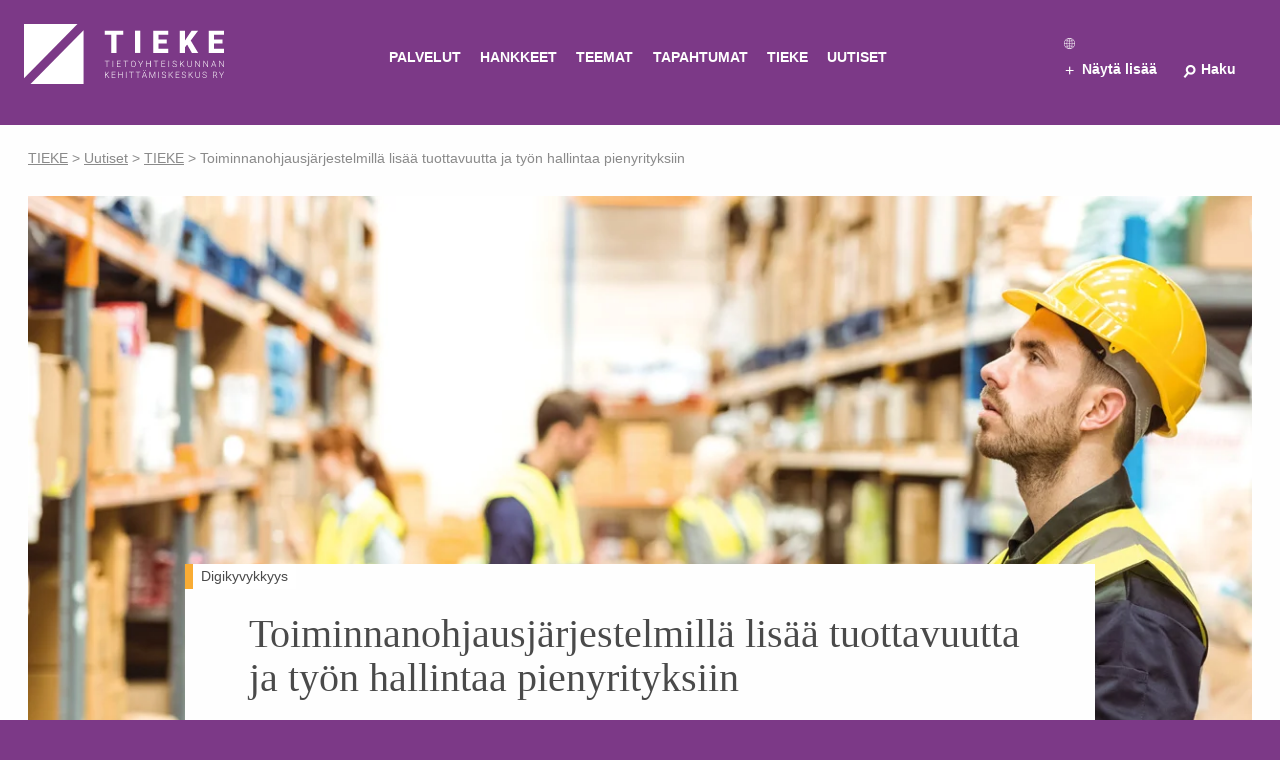

--- FILE ---
content_type: text/html; charset=UTF-8
request_url: https://tieke.fi/toiminnanohjausjarjestelmilla-lisaa-tuottavuutta-ja-tyon-hallintaa-pienyrityksiin/
body_size: 26750
content:
<!doctype html><html class="no-js"  lang="fi"><head><script data-no-optimize="1">var litespeed_docref=sessionStorage.getItem("litespeed_docref");litespeed_docref&&(Object.defineProperty(document,"referrer",{get:function(){return litespeed_docref}}),sessionStorage.removeItem("litespeed_docref"));</script> <meta charset="utf-8"><meta http-equiv="X-UA-Compatible" content="IE=edge"><meta name="viewport" content="width=device-width, initial-scale=1.0"><meta class="foundation-mq"><link rel="pingback" href="https://tieke.fi/xmlrpc.php"><title>Toiminnanohjausjärjestelmillä tuottavuutta ja työn hallintaa pienyrityksiin</title><link rel="canonical" href="https://tieke.fi/toiminnanohjausjarjestelmilla-lisaa-tuottavuutta-ja-tyon-hallintaa-pienyrityksiin/" /><meta name="description" content="Mitä ajatuksia sinussa herättävät digitaaliset toiminnanohjausjärjestelmät? Kuulostaako massiiviselta, kalliilta tai vaikeasti käytettävältä?" /><meta property="og:type" content="article" /><meta property="og:locale" content="fi_FI" /><meta property="og:site_name" content="TIEKE" /><meta property="og:title" content="Toiminnanohjausjärjestelmillä tuottavuutta ja työn hallintaa pienyrityksiin" /><meta property="og:description" content="Mitä ajatuksia sinussa herättävät digitaaliset toiminnanohjausjärjestelmät? Kuulostaako massiiviselta, kalliilta tai vaikeasti käytettävältä? Pienten ja keskisuurten yritysten logistiikkatoimintojen…" /><meta property="og:url" content="https://tieke.fi/toiminnanohjausjarjestelmilla-lisaa-tuottavuutta-ja-tyon-hallintaa-pienyrityksiin/" /><meta property="og:image" content="https://tieke.fi/wp-content/uploads/2018/10/TuotTo-Tuottavat-toimintamallit-1280x720.jpg" /><meta property="og:image:width" content="1280" /><meta property="og:image:height" content="720" /><meta property="og:image:alt" content="TuotTo-hankkeen kuvituskuva" /><meta property="article:published_time" content="2019-03-26T12:33:40+00:00" /><meta property="article:modified_time" content="2025-07-10T09:30:18+00:00" /><meta name="twitter:card" content="summary_large_image" /><meta name="twitter:title" content="Toiminnanohjausjärjestelmillä tuottavuutta ja työn hallintaa pienyrityksiin" /><meta name="twitter:description" content="Mitä ajatuksia sinussa herättävät digitaaliset toiminnanohjausjärjestelmät? Kuulostaako massiiviselta, kalliilta tai vaikeasti käytettävältä? Pienten ja keskisuurten yritysten logistiikkatoimintojen…" /><meta name="twitter:image" content="https://tieke.fi/wp-content/uploads/2018/10/TuotTo-Tuottavat-toimintamallit-1280x720.jpg" /><meta name="twitter:image:alt" content="TuotTo-hankkeen kuvituskuva" /> <script type="application/ld+json">{"@context":"https://schema.org","@graph":[{"@type":"WebSite","@id":"https://tieke.fi/#/schema/WebSite","url":"https://tieke.fi/","name":"TIEKE","inLanguage":"fi","potentialAction":{"@type":"SearchAction","target":{"@type":"EntryPoint","urlTemplate":"https://tieke.fi/search/{search_term_string}/"},"query-input":"required name=search_term_string"},"publisher":{"@type":"Organization","@id":"https://tieke.fi/#/schema/Organization","name":"TIEKE","url":"https://tieke.fi/","logo":{"@type":"ImageObject","url":"https://tieke.fi/wp-content/uploads/2025/09/cropped-tiekeicon.png","contentUrl":"https://tieke.fi/wp-content/uploads/2025/09/cropped-tiekeicon.png","width":512,"height":512,"contentSize":"9277"}}},{"@type":"WebPage","@id":"https://tieke.fi/toiminnanohjausjarjestelmilla-lisaa-tuottavuutta-ja-tyon-hallintaa-pienyrityksiin/","url":"https://tieke.fi/toiminnanohjausjarjestelmilla-lisaa-tuottavuutta-ja-tyon-hallintaa-pienyrityksiin/","name":"Toiminnanohjausjärjestelmillä tuottavuutta ja työn hallintaa pienyrityksiin","description":"Mitä ajatuksia sinussa herättävät digitaaliset toiminnanohjausjärjestelmät? Kuulostaako massiiviselta, kalliilta tai vaikeasti käytettävältä?","inLanguage":"fi","isPartOf":{"@id":"https://tieke.fi/#/schema/WebSite"},"breadcrumb":{"@type":"BreadcrumbList","@id":"https://tieke.fi/#/schema/BreadcrumbList","itemListElement":[{"@type":"ListItem","position":1,"item":"https://tieke.fi/","name":"TIEKE"},{"@type":"ListItem","position":2,"item":"https://tieke.fi/category/tieke/","name":"Kategoria: TIEKE"},{"@type":"ListItem","position":3,"name":"Toiminnanohjausjärjestelmillä tuottavuutta ja työn hallintaa pienyrityksiin"}]},"potentialAction":{"@type":"ReadAction","target":"https://tieke.fi/toiminnanohjausjarjestelmilla-lisaa-tuottavuutta-ja-tyon-hallintaa-pienyrityksiin/"},"datePublished":"2019-03-26T12:33:40+00:00","dateModified":"2025-07-10T09:30:18+00:00","author":{"@type":"Person","@id":"https://tieke.fi/#/schema/Person/bbce860b5886b3d84417ae06005e2092","name":"Merja Sjöblom"}}]}</script> <link rel="alternate" title="oEmbed (JSON)" type="application/json+oembed" href="https://tieke.fi/wp-json/oembed/1.0/embed?url=https%3A%2F%2Ftieke.fi%2Ftoiminnanohjausjarjestelmilla-lisaa-tuottavuutta-ja-tyon-hallintaa-pienyrityksiin%2F&#038;lang=fi" /><link rel="alternate" title="oEmbed (XML)" type="text/xml+oembed" href="https://tieke.fi/wp-json/oembed/1.0/embed?url=https%3A%2F%2Ftieke.fi%2Ftoiminnanohjausjarjestelmilla-lisaa-tuottavuutta-ja-tyon-hallintaa-pienyrityksiin%2F&#038;format=xml&#038;lang=fi" /><style id='wp-img-auto-sizes-contain-inline-css' type='text/css'>img:is([sizes=auto i],[sizes^="auto," i]){contain-intrinsic-size:3000px 1500px}
/*# sourceURL=wp-img-auto-sizes-contain-inline-css */</style><style id="litespeed-ccss">ul{box-sizing:border-box}.entry-content{counter-reset:footnotes}:root{--wp--preset--font-size--normal:16px;--wp--preset--font-size--huge:42px}.screen-reader-text{border:0;clip-path:inset(50%);height:1px;margin:-1px;overflow:hidden;padding:0;position:absolute;width:1px;word-wrap:normal!important}:root{--wp--preset--aspect-ratio--square:1;--wp--preset--aspect-ratio--4-3:4/3;--wp--preset--aspect-ratio--3-4:3/4;--wp--preset--aspect-ratio--3-2:3/2;--wp--preset--aspect-ratio--2-3:2/3;--wp--preset--aspect-ratio--16-9:16/9;--wp--preset--aspect-ratio--9-16:9/16;--wp--preset--color--black:#000000;--wp--preset--color--cyan-bluish-gray:#abb8c3;--wp--preset--color--white:#FFF;--wp--preset--color--pale-pink:#f78da7;--wp--preset--color--vivid-red:#cf2e2e;--wp--preset--color--luminous-vivid-orange:#ff6900;--wp--preset--color--luminous-vivid-amber:#fcb900;--wp--preset--color--light-green-cyan:#7bdcb5;--wp--preset--color--vivid-green-cyan:#00d084;--wp--preset--color--pale-cyan-blue:#8ed1fc;--wp--preset--color--vivid-cyan-blue:#0693e3;--wp--preset--color--vivid-purple:#9b51e0;--wp--preset--color--purple:#7C3987;--wp--preset--color--orange:#f7a600;--wp--preset--color--green:#86bc26;--wp--preset--color--turquoise:#00a0c2;--wp--preset--gradient--vivid-cyan-blue-to-vivid-purple:linear-gradient(135deg,rgba(6,147,227,1) 0%,rgb(155,81,224) 100%);--wp--preset--gradient--light-green-cyan-to-vivid-green-cyan:linear-gradient(135deg,rgb(122,220,180) 0%,rgb(0,208,130) 100%);--wp--preset--gradient--luminous-vivid-amber-to-luminous-vivid-orange:linear-gradient(135deg,rgba(252,185,0,1) 0%,rgba(255,105,0,1) 100%);--wp--preset--gradient--luminous-vivid-orange-to-vivid-red:linear-gradient(135deg,rgba(255,105,0,1) 0%,rgb(207,46,46) 100%);--wp--preset--gradient--very-light-gray-to-cyan-bluish-gray:linear-gradient(135deg,rgb(238,238,238) 0%,rgb(169,184,195) 100%);--wp--preset--gradient--cool-to-warm-spectrum:linear-gradient(135deg,rgb(74,234,220) 0%,rgb(151,120,209) 20%,rgb(207,42,186) 40%,rgb(238,44,130) 60%,rgb(251,105,98) 80%,rgb(254,248,76) 100%);--wp--preset--gradient--blush-light-purple:linear-gradient(135deg,rgb(255,206,236) 0%,rgb(152,150,240) 100%);--wp--preset--gradient--blush-bordeaux:linear-gradient(135deg,rgb(254,205,165) 0%,rgb(254,45,45) 50%,rgb(107,0,62) 100%);--wp--preset--gradient--luminous-dusk:linear-gradient(135deg,rgb(255,203,112) 0%,rgb(199,81,192) 50%,rgb(65,88,208) 100%);--wp--preset--gradient--pale-ocean:linear-gradient(135deg,rgb(255,245,203) 0%,rgb(182,227,212) 50%,rgb(51,167,181) 100%);--wp--preset--gradient--electric-grass:linear-gradient(135deg,rgb(202,248,128) 0%,rgb(113,206,126) 100%);--wp--preset--gradient--midnight:linear-gradient(135deg,rgb(2,3,129) 0%,rgb(40,116,252) 100%);--wp--preset--font-size--small:13px;--wp--preset--font-size--medium:20px;--wp--preset--font-size--large:36px;--wp--preset--font-size--x-large:42px;--wp--preset--spacing--20:0.44rem;--wp--preset--spacing--30:0.67rem;--wp--preset--spacing--40:1rem;--wp--preset--spacing--50:1.5rem;--wp--preset--spacing--60:2.25rem;--wp--preset--spacing--70:3.38rem;--wp--preset--spacing--80:5.06rem;--wp--preset--shadow--natural:6px 6px 9px rgba(0, 0, 0, 0.2);--wp--preset--shadow--deep:12px 12px 50px rgba(0, 0, 0, 0.4);--wp--preset--shadow--sharp:6px 6px 0px rgba(0, 0, 0, 0.2);--wp--preset--shadow--outlined:6px 6px 0px -3px rgba(255, 255, 255, 1), 6px 6px rgba(0, 0, 0, 1);--wp--preset--shadow--crisp:6px 6px 0px rgba(0, 0, 0, 1)}html{line-height:1.15;-webkit-text-size-adjust:100%}h1{font-size:2em;margin:.67em 0}a{background-color:#fff0}strong{font-weight:bolder}img{border-style:none}button,input{font-size:100%;line-height:1.15;margin:0}button,input{overflow:visible}button{text-transform:none}[type=submit],button{-webkit-appearance:button}[type=submit]::-moz-focus-inner,button::-moz-focus-inner{border-style:none;padding:0}[type=submit]:-moz-focusring,button:-moz-focusring{outline:1px dotted ButtonText}[type=checkbox]{box-sizing:border-box;padding:0}[type=search]{-webkit-appearance:textfield;outline-offset:-2px}[type=search]::-webkit-search-decoration{-webkit-appearance:none}::-webkit-file-upload-button{-webkit-appearance:button;font:inherit}details{display:block}summary{display:list-item}.foundation-mq{font-family:"small=0em&medium=40em&large=64em&xlarge=75em&xxlarge=90em"}html{box-sizing:border-box;font-size:100%}*,:after,:before{box-sizing:inherit}body{margin:0;padding:0;background:#fefefe;font-family:Roboto,Arial,sans-serif;font-weight:400;line-height:1.5;color:#0a0a0a;-webkit-font-smoothing:antialiased;-moz-osx-font-smoothing:grayscale}img{display:inline-block;vertical-align:middle;max-width:100%;height:auto;-ms-interpolation-mode:bicubic}button{padding:0;-webkit-appearance:none;-moz-appearance:none;appearance:none;border:0;border-radius:0;background:#fff0;line-height:1}button,input{font-family:inherit}.grid-container{padding-right:.625rem;padding-left:.625rem;max-width:75rem;margin-left:auto;margin-right:auto}@media print,screen and (min-width:40em){.grid-container{padding-right:.9375rem;padding-left:.9375rem}}.grid-x{display:-ms-flexbox;display:flex;-ms-flex-flow:row wrap;flex-flow:row wrap}.cell{-ms-flex:0 0 auto;flex:0 0 auto;min-height:0;min-width:0;width:100%}.cell.auto{-ms-flex:1 1 0%;flex:1 1 0%}.grid-x>.auto{width:auto}.grid-x>.small-10,.grid-x>.small-12{-ms-flex-preferred-size:auto;flex-basis:auto}@media print,screen and (min-width:40em){.grid-x>.medium-11{-ms-flex-preferred-size:auto;flex-basis:auto}}@media print,screen and (min-width:64em){.grid-x>.large-6,.grid-x>.large-9{-ms-flex-preferred-size:auto;flex-basis:auto}}.grid-x>.small-10,.grid-x>.small-12{-ms-flex:0 0 auto;flex:0 0 auto}.grid-x>.small-10{width:83.3333333333%}.grid-x>.small-12{width:100%}@media print,screen and (min-width:40em){.grid-x>.medium-11{-ms-flex:0 0 auto;flex:0 0 auto}.grid-x>.medium-11{width:91.6666666667%}}@media print,screen and (min-width:64em){.grid-x>.large-6,.grid-x>.large-9{-ms-flex:0 0 auto;flex:0 0 auto}.grid-x>.large-6{width:50%}.grid-x>.large-9{width:75%}}.grid-margin-x{margin-left:-.625rem;margin-right:-.625rem}@media print,screen and (min-width:40em){.grid-margin-x{margin-left:-.9375rem;margin-right:-.9375rem}}.grid-margin-x>.cell{width:calc(100% - 1.25rem);margin-left:.625rem;margin-right:.625rem}@media print,screen and (min-width:40em){.grid-margin-x>.cell{width:calc(100% - 1.875rem);margin-left:.9375rem;margin-right:.9375rem}}.grid-margin-x>.small-12{width:calc(100% - 1.25rem)}@media print,screen and (min-width:40em){.grid-margin-x>.small-12{width:calc(100% - 1.875rem)}.grid-margin-x>.medium-11{width:calc(91.6666666667% - 1.875rem)}}@media print,screen and (min-width:64em){.grid-margin-x>.large-9{width:calc(75% - 1.875rem)}}.grid-padding-x>.cell{padding-right:.625rem;padding-left:.625rem}@media print,screen and (min-width:40em){.grid-padding-x>.cell{padding-right:.9375rem;padding-left:.9375rem}}@media print,screen and (min-width:40em){.medium-up-2>.cell{width:50%}.medium-up-3>.cell{width:33.3333333333%}}@media print,screen and (min-width:64em){.large-up-4>.cell{width:25%}}@media print,screen and (min-width:40em){.grid-margin-x.medium-up-2>.cell{width:calc(50% - 1.875rem)}.grid-margin-x.medium-up-3>.cell{width:calc(33.3333333333% - 1.875rem)}}@media print,screen and (min-width:64em){.grid-margin-x.large-up-4>.cell{width:calc(25% - 1.875rem)}}.align-center{-ms-flex-pack:center;justify-content:center}div,form,h1,li,p,ul{margin:0;padding:0}p{margin-bottom:1rem;font-size:inherit;line-height:1.6;text-rendering:optimizeLegibility}strong{line-height:inherit}strong{font-weight:700}h1{font-family:Roboto,Arial,sans-serif;font-style:normal;font-weight:400;color:inherit;text-rendering:optimizeLegibility}h1{font-size:1.5rem}h1{line-height:1.4;margin-top:0;margin-bottom:.5rem}@media print,screen and (min-width:40em){h1{font-size:2.5rem}}a{line-height:inherit;text-decoration:none}a img{border:0}ul{margin-bottom:1rem;list-style-position:outside;line-height:1.6}li{font-size:inherit}ul{list-style-type:disc}ul{margin-left:1.25rem}ul ul{margin-left:1.25rem;margin-bottom:0}[type=search]{display:block;box-sizing:border-box;width:100%;height:2.4375rem;margin:0 0 1rem;padding:.5rem;border:1px solid #cacaca;border-radius:0;background-color:#fefefe;box-shadow:inset 0 1px 2px hsl(0 0% 4%/.1);font-family:inherit;font-size:1rem;font-weight:400;line-height:1.5;color:#0a0a0a;-webkit-appearance:none;-moz-appearance:none;appearance:none}[type=submit]{-webkit-appearance:none;-moz-appearance:none;appearance:none;border-radius:0}input[type=search]{box-sizing:border-box}::-webkit-input-placeholder{color:#cacaca}:-ms-input-placeholder{color:#cacaca}::placeholder{color:#cacaca}[type=checkbox]{margin:0 0 1rem}[type=checkbox]+label{display:inline-block;vertical-align:baseline;margin-left:.5rem;margin-right:1rem;margin-bottom:0}label{display:block;margin:0;font-size:.875rem;font-weight:400;line-height:1.8;color:#0a0a0a}.accordion-menu li{width:100%}.accordion-menu a{padding:.7rem 1rem}.breadcrumbs{margin:0 0 1rem;list-style:none}.breadcrumbs:after,.breadcrumbs:before{display:table;content:" ";-ms-flex-preferred-size:0;flex-basis:0%;-ms-flex-order:1;order:1}.breadcrumbs:after{clear:both}.breadcrumbs a{color:#7c3987}.menu{padding:0;margin:0;list-style:none;position:relative;display:-ms-flexbox;display:flex;-ms-flex-wrap:wrap;flex-wrap:wrap}.menu a{line-height:1;text-decoration:none;display:block;padding:.7rem 1rem}.menu a{margin-bottom:0}.menu{-ms-flex-wrap:wrap;flex-wrap:wrap;-ms-flex-direction:row;flex-direction:row}.menu.vertical{-ms-flex-wrap:nowrap;flex-wrap:nowrap;-ms-flex-direction:column;flex-direction:column}@media print,screen and (min-width:40em){.menu.medium-horizontal{-ms-flex-wrap:wrap;flex-wrap:wrap;-ms-flex-direction:row;flex-direction:row}}.no-js [data-responsive-menu] ul{display:none}.off-canvas-wrapper{position:relative;overflow:hidden}.off-canvas{position:fixed;z-index:12;-webkit-backface-visibility:hidden;backface-visibility:hidden;background:#e6e6e6}.position-right{top:0;right:0;height:100%;overflow-y:auto;-webkit-overflow-scrolling:touch;width:250px}.position-right{transform:translateX(250px)}.off-canvas-content{transform:none;-webkit-backface-visibility:hidden;backface-visibility:hidden}@media print,screen and (min-width:64em){.hide-for-large{display:none!important}}@media screen and (max-width:63.99875em){.show-for-large{display:none!important}}.float-left{float:left!important}body{color:#4a4a4a}.byline{color:#999;font-size:85%}.byline-date:before{content:"–";padding-left:.5em;padding-right:.5em}h1{font-family:Roboto Slab,Times,serif;font-weight:300;line-height:1.1;margin-bottom:1rem}@media screen and (max-width:642px){h1{line-height:1.25;margin-bottom:.8rem}}p{line-height:1.45em}@media screen and (max-width:642px){.header{font-size:80%}body{font-size:90%}}body{background:#7c3987}.off-canvas-content{background:#fefefe}.grid-container{max-width:88rem}@media screen and (min-width:1024px){.grid-container{padding-left:1.75em;padding-right:1.75em}}.dark-border--placer{height:1px;background:#5b2a63;margin-bottom:3em}.posRel{position:relative}.show-small-only{display:none!important}@media screen and (max-width:642px){.show-small-only{display:block!important}}header.header{background:#7c3987;color:#fefefe;font-weight:700;font-size:85%;margin-bottom:1.75em}@media screen and (max-width:1024px){header.header{margin-bottom:.9375em}}header.header a{color:#fefefe}.site-info{position:relative}.site-logo{width:200px}.site-logo img{width:100%;height:auto}@media screen and (max-width:640px){.site-logo{width:140px}}.header-right--link{position:relative;padding-left:20px;padding-right:20px}.header-right--icon{font-size:120%;position:absolute;left:0;top:-3px}.header-right--icon__hamburger{font-weight:400;left:3px;top:-4px}.header-right--icon__search{transform:rotate(40deg);left:2px}.language-nav{margin:0 0 5px;list-style-type:none}.language-nav .globe-icon{margin-left:2px;margin-right:3px}.language-nav .globe-icon svg{height:11px;width:11px}.language-nav li{display:inline}.post-listing-item__category{border-left:8px solid #7c3987;font-size:85%;display:inline-block;background:hsl(0 0% 100%/.9);position:absolute;left:0;top:0;padding:.15rem .5rem;z-index:1}.post-listing-item__category--small{border-left:5px solid;position:relative;left:0!important;top:-1px!important;margin-bottom:.25rem;padding:.1rem .35rem;margin-left:-11px;color:#8a8a8a;background:none}.single-post-image{position:relative}.single-post-image img{width:100%}@media screen and (max-width:1024px){.single-post-image{margin-bottom:3em}}@media screen and (max-width:642px){.single-post-image{margin-left:-.625rem!important;margin-right:-.625rem!important;margin-top:-.7rem;width:100%!important}}.landscape-content{position:relative;z-index:1;margin-top:-20rem}@media screen and (max-width:1024px){.landscape-content{margin-top:-7rem}}@media screen and (max-width:642px){.landscape-content{margin-top:-35px}}.single-post--content{background:#fefefe;padding-left:4em!important;padding-right:4em!important;padding-top:3em;position:relative;min-height:320px}@media screen and (max-width:642px){.single-post--content .post-listing-item__category{top:-24px;left:-9px}}@media screen and (max-width:1024px){.single-post--content{padding-right:2em!important;padding-left:2em!important}}@media screen and (max-width:642px){.single-post--content{padding-right:0!important;padding-left:0!important;margin-left:0!important;margin-right:0!important;width:96%!important;padding-top:1.5rem}}.single-post-excerpt{font-weight:700;font-size:1.15rem}@media screen and (max-width:642px){.single-post-excerpt{font-size:inherit}}:root{--base:#a92aeb;--bg-blend:hard-light;--blur:0px;--fg-blend:saturation;--foreground:#804987;--opacity:0.50;--spacing:1%}.searchform-holder{background:#fefefe;padding:1em 1em 0;border:1px solid #e6e6e6}.search-submit{border:none;background:#7c3987;color:#fefefe;width:100%;height:39px}.search-submit svg{fill:#fefefe}.search-submit__wrapper{margin-left:1em}.main-navigation-bar{display:-ms-flexbox;display:flex;-ms-flex-pack:justify;justify-content:space-between;padding-top:1.5rem;padding-bottom:1.5rem}@media screen and (max-width:642px){.main-navigation-bar{padding-top:.75rem;padding-bottom:.75rem}}#menu-mainmenu-1{margin:1.5em 0 0;margin-left:-100px;padding:0}#menu-mainmenu-1 li{text-transform:uppercase;margin:0 .6rem;padding-bottom:30px}#menu-mainmenu-1 a{padding:.2rem 0;line-height:1.5em}#menu-mainmenu-1 ul{box-shadow:0 2px 5px 0 rgb(0 0 0/.35);margin:0;min-width:280px;border:0;padding:1em .5em;z-index:3}#menu-mainmenu-1 ul li{display:block;text-transform:none;margin:0;padding:0}#menu-mainmenu-1 ul li a{display:block;padding:.7em .5em;border-bottom:1px solid #e5e5e5}#menu-mainmenu-1 ul li:last-child>a{border-bottom:#fff0}.toggle-more{margin-top:.75em;margin-left:-90px}@media screen and (max-width:642px){.toggle-more{margin-top:.2em}}.nav-more{padding-bottom:2em;position:relative}.nav-more--title{text-transform:uppercase;margin-bottom:.5rem}.nav-more-list{list-style:none;margin:0 0 1.5rem;padding:0}.nav-more__close{display:block;position:absolute;width:28px;height:28px;line-height:28px;text-align:center;top:0;right:1.5rem;color:#fefefe;text-decoration:none;background:#5b2a63}#nav-tieke-services{padding-bottom:2em;display:none}.nav-more--content{font-weight:400}.nav-more--cta{margin-top:-.35em}.nav-more--cta:before{content:"→";padding-right:.5em}@media screen and (max-width:1024px){.nav-more--cta{margin-bottom:2rem}}#menu-additional-menu{margin:0;display:block;padding:0}#menu-additional-menu a{padding:.5em 0}#menu-additional-menu li{display:block;margin-right:1.5rem}#menu-tag-menu{list-style:none;padding-left:0;margin-left:0}#menu-tag-menu li{display:inline-block}#menu-tag-menu li:after{content:", ";margin-right:.5em}#menu-tag-menu li:last-child:after{content:""}#menu-tag-menu li a{display:inline;padding:0}.mobile-nav-opener{display:inline-block;background:#5b2a63;color:#fefefe;font-weight:700;position:fixed;top:0;right:0;padding:.5rem 1rem;z-index:10}.off-canvas{background:#7c3987}.off-canvas a{color:#fefefe;display:block}.off-canvas ul{list-style:none}.accordion-menu{margin:2rem 0 0;padding:0;font-weight:700}a{color:#7c3987}div.breadcrumbs{margin-bottom:2em;font-size:.85em;color:#8a8a8a}div.breadcrumbs a{color:#8a8a8a;text-decoration:underline}.cmplz-hidden{display:none!important}</style><link rel="preload" data-asynced="1" data-optimized="2" as="style" onload="this.onload=null;this.rel='stylesheet'" href="https://tieke.fi/wp-content/litespeed/ucss/a95d8e8e80713f388313788b2e231270.css?ver=688e3" /><script data-optimized="1" type="litespeed/javascript" data-src="https://tieke.fi/wp-content/plugins/litespeed-cache/assets/js/css_async.min.js"></script> <style id='global-styles-inline-css' type='text/css'>:root{--wp--preset--aspect-ratio--square: 1;--wp--preset--aspect-ratio--4-3: 4/3;--wp--preset--aspect-ratio--3-4: 3/4;--wp--preset--aspect-ratio--3-2: 3/2;--wp--preset--aspect-ratio--2-3: 2/3;--wp--preset--aspect-ratio--16-9: 16/9;--wp--preset--aspect-ratio--9-16: 9/16;--wp--preset--color--black: #000000;--wp--preset--color--cyan-bluish-gray: #abb8c3;--wp--preset--color--white: #FFF;--wp--preset--color--pale-pink: #f78da7;--wp--preset--color--vivid-red: #cf2e2e;--wp--preset--color--luminous-vivid-orange: #ff6900;--wp--preset--color--luminous-vivid-amber: #fcb900;--wp--preset--color--light-green-cyan: #7bdcb5;--wp--preset--color--vivid-green-cyan: #00d084;--wp--preset--color--pale-cyan-blue: #8ed1fc;--wp--preset--color--vivid-cyan-blue: #0693e3;--wp--preset--color--vivid-purple: #9b51e0;--wp--preset--color--purple: #7C3987;--wp--preset--color--orange: #f7a600;--wp--preset--color--green: #86bc26;--wp--preset--color--turquoise: #00a0c2;--wp--preset--gradient--vivid-cyan-blue-to-vivid-purple: linear-gradient(135deg,rgb(6,147,227) 0%,rgb(155,81,224) 100%);--wp--preset--gradient--light-green-cyan-to-vivid-green-cyan: linear-gradient(135deg,rgb(122,220,180) 0%,rgb(0,208,130) 100%);--wp--preset--gradient--luminous-vivid-amber-to-luminous-vivid-orange: linear-gradient(135deg,rgb(252,185,0) 0%,rgb(255,105,0) 100%);--wp--preset--gradient--luminous-vivid-orange-to-vivid-red: linear-gradient(135deg,rgb(255,105,0) 0%,rgb(207,46,46) 100%);--wp--preset--gradient--very-light-gray-to-cyan-bluish-gray: linear-gradient(135deg,rgb(238,238,238) 0%,rgb(169,184,195) 100%);--wp--preset--gradient--cool-to-warm-spectrum: linear-gradient(135deg,rgb(74,234,220) 0%,rgb(151,120,209) 20%,rgb(207,42,186) 40%,rgb(238,44,130) 60%,rgb(251,105,98) 80%,rgb(254,248,76) 100%);--wp--preset--gradient--blush-light-purple: linear-gradient(135deg,rgb(255,206,236) 0%,rgb(152,150,240) 100%);--wp--preset--gradient--blush-bordeaux: linear-gradient(135deg,rgb(254,205,165) 0%,rgb(254,45,45) 50%,rgb(107,0,62) 100%);--wp--preset--gradient--luminous-dusk: linear-gradient(135deg,rgb(255,203,112) 0%,rgb(199,81,192) 50%,rgb(65,88,208) 100%);--wp--preset--gradient--pale-ocean: linear-gradient(135deg,rgb(255,245,203) 0%,rgb(182,227,212) 50%,rgb(51,167,181) 100%);--wp--preset--gradient--electric-grass: linear-gradient(135deg,rgb(202,248,128) 0%,rgb(113,206,126) 100%);--wp--preset--gradient--midnight: linear-gradient(135deg,rgb(2,3,129) 0%,rgb(40,116,252) 100%);--wp--preset--font-size--small: 13px;--wp--preset--font-size--medium: 20px;--wp--preset--font-size--large: 36px;--wp--preset--font-size--x-large: 42px;--wp--preset--spacing--20: 0.44rem;--wp--preset--spacing--30: 0.67rem;--wp--preset--spacing--40: 1rem;--wp--preset--spacing--50: 1.5rem;--wp--preset--spacing--60: 2.25rem;--wp--preset--spacing--70: 3.38rem;--wp--preset--spacing--80: 5.06rem;--wp--preset--shadow--natural: 6px 6px 9px rgba(0, 0, 0, 0.2);--wp--preset--shadow--deep: 12px 12px 50px rgba(0, 0, 0, 0.4);--wp--preset--shadow--sharp: 6px 6px 0px rgba(0, 0, 0, 0.2);--wp--preset--shadow--outlined: 6px 6px 0px -3px rgb(255, 255, 255), 6px 6px rgb(0, 0, 0);--wp--preset--shadow--crisp: 6px 6px 0px rgb(0, 0, 0);}:where(.is-layout-flex){gap: 0.5em;}:where(.is-layout-grid){gap: 0.5em;}body .is-layout-flex{display: flex;}.is-layout-flex{flex-wrap: wrap;align-items: center;}.is-layout-flex > :is(*, div){margin: 0;}body .is-layout-grid{display: grid;}.is-layout-grid > :is(*, div){margin: 0;}:where(.wp-block-columns.is-layout-flex){gap: 2em;}:where(.wp-block-columns.is-layout-grid){gap: 2em;}:where(.wp-block-post-template.is-layout-flex){gap: 1.25em;}:where(.wp-block-post-template.is-layout-grid){gap: 1.25em;}.has-black-color{color: var(--wp--preset--color--black) !important;}.has-cyan-bluish-gray-color{color: var(--wp--preset--color--cyan-bluish-gray) !important;}.has-white-color{color: var(--wp--preset--color--white) !important;}.has-pale-pink-color{color: var(--wp--preset--color--pale-pink) !important;}.has-vivid-red-color{color: var(--wp--preset--color--vivid-red) !important;}.has-luminous-vivid-orange-color{color: var(--wp--preset--color--luminous-vivid-orange) !important;}.has-luminous-vivid-amber-color{color: var(--wp--preset--color--luminous-vivid-amber) !important;}.has-light-green-cyan-color{color: var(--wp--preset--color--light-green-cyan) !important;}.has-vivid-green-cyan-color{color: var(--wp--preset--color--vivid-green-cyan) !important;}.has-pale-cyan-blue-color{color: var(--wp--preset--color--pale-cyan-blue) !important;}.has-vivid-cyan-blue-color{color: var(--wp--preset--color--vivid-cyan-blue) !important;}.has-vivid-purple-color{color: var(--wp--preset--color--vivid-purple) !important;}.has-black-background-color{background-color: var(--wp--preset--color--black) !important;}.has-cyan-bluish-gray-background-color{background-color: var(--wp--preset--color--cyan-bluish-gray) !important;}.has-white-background-color{background-color: var(--wp--preset--color--white) !important;}.has-pale-pink-background-color{background-color: var(--wp--preset--color--pale-pink) !important;}.has-vivid-red-background-color{background-color: var(--wp--preset--color--vivid-red) !important;}.has-luminous-vivid-orange-background-color{background-color: var(--wp--preset--color--luminous-vivid-orange) !important;}.has-luminous-vivid-amber-background-color{background-color: var(--wp--preset--color--luminous-vivid-amber) !important;}.has-light-green-cyan-background-color{background-color: var(--wp--preset--color--light-green-cyan) !important;}.has-vivid-green-cyan-background-color{background-color: var(--wp--preset--color--vivid-green-cyan) !important;}.has-pale-cyan-blue-background-color{background-color: var(--wp--preset--color--pale-cyan-blue) !important;}.has-vivid-cyan-blue-background-color{background-color: var(--wp--preset--color--vivid-cyan-blue) !important;}.has-vivid-purple-background-color{background-color: var(--wp--preset--color--vivid-purple) !important;}.has-black-border-color{border-color: var(--wp--preset--color--black) !important;}.has-cyan-bluish-gray-border-color{border-color: var(--wp--preset--color--cyan-bluish-gray) !important;}.has-white-border-color{border-color: var(--wp--preset--color--white) !important;}.has-pale-pink-border-color{border-color: var(--wp--preset--color--pale-pink) !important;}.has-vivid-red-border-color{border-color: var(--wp--preset--color--vivid-red) !important;}.has-luminous-vivid-orange-border-color{border-color: var(--wp--preset--color--luminous-vivid-orange) !important;}.has-luminous-vivid-amber-border-color{border-color: var(--wp--preset--color--luminous-vivid-amber) !important;}.has-light-green-cyan-border-color{border-color: var(--wp--preset--color--light-green-cyan) !important;}.has-vivid-green-cyan-border-color{border-color: var(--wp--preset--color--vivid-green-cyan) !important;}.has-pale-cyan-blue-border-color{border-color: var(--wp--preset--color--pale-cyan-blue) !important;}.has-vivid-cyan-blue-border-color{border-color: var(--wp--preset--color--vivid-cyan-blue) !important;}.has-vivid-purple-border-color{border-color: var(--wp--preset--color--vivid-purple) !important;}.has-vivid-cyan-blue-to-vivid-purple-gradient-background{background: var(--wp--preset--gradient--vivid-cyan-blue-to-vivid-purple) !important;}.has-light-green-cyan-to-vivid-green-cyan-gradient-background{background: var(--wp--preset--gradient--light-green-cyan-to-vivid-green-cyan) !important;}.has-luminous-vivid-amber-to-luminous-vivid-orange-gradient-background{background: var(--wp--preset--gradient--luminous-vivid-amber-to-luminous-vivid-orange) !important;}.has-luminous-vivid-orange-to-vivid-red-gradient-background{background: var(--wp--preset--gradient--luminous-vivid-orange-to-vivid-red) !important;}.has-very-light-gray-to-cyan-bluish-gray-gradient-background{background: var(--wp--preset--gradient--very-light-gray-to-cyan-bluish-gray) !important;}.has-cool-to-warm-spectrum-gradient-background{background: var(--wp--preset--gradient--cool-to-warm-spectrum) !important;}.has-blush-light-purple-gradient-background{background: var(--wp--preset--gradient--blush-light-purple) !important;}.has-blush-bordeaux-gradient-background{background: var(--wp--preset--gradient--blush-bordeaux) !important;}.has-luminous-dusk-gradient-background{background: var(--wp--preset--gradient--luminous-dusk) !important;}.has-pale-ocean-gradient-background{background: var(--wp--preset--gradient--pale-ocean) !important;}.has-electric-grass-gradient-background{background: var(--wp--preset--gradient--electric-grass) !important;}.has-midnight-gradient-background{background: var(--wp--preset--gradient--midnight) !important;}.has-small-font-size{font-size: var(--wp--preset--font-size--small) !important;}.has-medium-font-size{font-size: var(--wp--preset--font-size--medium) !important;}.has-large-font-size{font-size: var(--wp--preset--font-size--large) !important;}.has-x-large-font-size{font-size: var(--wp--preset--font-size--x-large) !important;}
/*# sourceURL=global-styles-inline-css */</style><style id='classic-theme-styles-inline-css' type='text/css'>/*! This file is auto-generated */
.wp-block-button__link{color:#fff;background-color:#32373c;border-radius:9999px;box-shadow:none;text-decoration:none;padding:calc(.667em + 2px) calc(1.333em + 2px);font-size:1.125em}.wp-block-file__button{background:#32373c;color:#fff;text-decoration:none}
/*# sourceURL=/wp-includes/css/classic-themes.min.css */</style> <script type="litespeed/javascript" data-src="https://tieke.fi/wp-includes/js/jquery/jquery.min.js" id="jquery-core-js"></script> <script id="eventilla-wp-public-js-extra" type="litespeed/javascript">var eventillajax={"ajax_url":"https://tieke.fi/wp-admin/admin-ajax.php","ajax_nonce":"33a1cc6d53"}</script> <link rel="https://api.w.org/" href="https://tieke.fi/wp-json/" /><link rel="alternate" title="JSON" type="application/json" href="https://tieke.fi/wp-json/wp/v2/posts/1629" /><style></style><style>.cmplz-hidden {
					display: none !important;
				}</style><link rel="icon" href="https://tieke.fi/wp-content/uploads/2025/09/cropped-tiekeicon-125x125.png" sizes="32x32" /><link rel="icon" href="https://tieke.fi/wp-content/uploads/2025/09/cropped-tiekeicon-300x300.png" sizes="192x192" /><link rel="apple-touch-icon" href="https://tieke.fi/wp-content/uploads/2025/09/cropped-tiekeicon-300x300.png" /><meta name="msapplication-TileImage" content="https://tieke.fi/wp-content/uploads/2025/09/cropped-tiekeicon-300x300.png" /><style type="text/css" id="wp-custom-css">span.wpcf7-list-item { display: block; }

#testi .bar {
  fill: #aaa;
  height: 40px;
  transition: fill .3s ease;
  cursor: pointer;
  font-family: Helvetica, sans-serif;
  
  text {
    fill: #555;
  }
}

#testi  .chart:hover,
.chart:focus {
  .bar {
    fill: #aaa;
  }
}

#testi  .bar:hover,
.bar:focus {
  fill: red !important;
  
  text {
    fill: red;
  }
}

#testi  figcaption {
  font-weight: bold;
  color: #000;
  margin-bottom: 20px;
}</style></head><body data-cmplz=1 class="wp-singular post-template-default single single-post postid-1629 single-format-standard wp-theme-tieke2018"><div class="off-canvas-wrapper"><div class="off-canvas position-right" id="off-canvas" data-off-canvas><ul id="menu-mainmenu" class="vertical menu accordion-menu" data-accordion-menu data-submenu-toggle="true"><li id="menu-item-30083" class="menu-item menu-item-type-post_type menu-item-object-page menu-item-has-children menu-item-30083"><a href="https://tieke.fi/palvelut/">Palvelut</a><ul class="vertical menu"><li id="menu-item-31231" class="menu-item menu-item-type-post_type menu-item-object-page menu-item-31231"><a href="https://tieke.fi/palvelut/">TIEKEn palvelut</a></li><li id="menu-item-30532" class="menu-item menu-item-type-post_type menu-item-object-service menu-item-30532"><a href="https://tieke.fi/palvelut/datavalmiuskartoitus/">Datavalmiuskartoitus – työkalu pk-yritykselle</a></li><li id="menu-item-30095" class="menu-item menu-item-type-post_type menu-item-object-service menu-item-30095"><a href="https://tieke.fi/palvelut/datavastuullisuuden-valmennus/">Datavastuullisuuden valmennus – hanki valmiudet vastuulliseen datan ja tekoälyn hyödyntämiseen</a></li><li id="menu-item-30092" class="menu-item menu-item-type-post_type menu-item-object-service menu-item-30092"><a href="https://tieke.fi/palvelut/digitaitojen-osaamismerkkijarjestelma/">Digitaitojen osaamismerkistö</a></li><li id="menu-item-30096" class="menu-item menu-item-type-post_type menu-item-object-service menu-item-30096"><a href="https://tieke.fi/palvelut/hanketori/">Hanketorilta tarjouspyynnöt suoraan sähköpostiin</a></li><li id="menu-item-30097" class="menu-item menu-item-type-post_type menu-item-object-service menu-item-30097"><a href="https://tieke.fi/palvelut/ict-sopimuspohjat/">ICT-sopimuspohjat avuksi sopimustekstien laadintaan</a></li><li id="menu-item-30102" class="menu-item menu-item-type-post_type menu-item-object-service menu-item-30102"><a href="https://tieke.fi/palvelut/jarjestodigi/">Järjestödigi-kartoitus</a></li><li id="menu-item-30090" class="menu-item menu-item-type-post_type menu-item-object-service menu-item-30090"><a href="https://tieke.fi/palvelut/kiertotalouden-osaamismerkisto/">Kiertotalouden osaamismerkistö</a></li><li id="menu-item-30098" class="menu-item menu-item-type-post_type menu-item-object-service menu-item-30098"><a href="https://tieke.fi/palvelut/muistio/">Muistio-palvelu</a></li><li id="menu-item-30227" class="menu-item menu-item-type-post_type menu-item-object-service menu-item-30227"><a href="https://tieke.fi/palvelut/natfakturaregistret-e-adressregistret/">Nätfakturaregistret (e-adressregistret)</a></li><li id="menu-item-30091" class="menu-item menu-item-type-post_type menu-item-object-service menu-item-30091"><a href="https://tieke.fi/palvelut/osaamisen-tunnistamisen-hyvat-kaytannot/">Osaamisen tunnistamisen hyvät käytännöt</a></li><li id="menu-item-30099" class="menu-item menu-item-type-post_type menu-item-object-service menu-item-30099"><a href="https://tieke.fi/palvelut/verkkolaskufoorumi/">Verkkolaskufoorumi</a></li><li id="menu-item-30089" class="menu-item menu-item-type-post_type menu-item-object-service menu-item-30089"><a href="https://tieke.fi/palvelut/verkkolaskuosoitteisto/">Verkkolaskuosoitteisto</a></li><li id="menu-item-30093" class="menu-item menu-item-type-post_type menu-item-object-service menu-item-30093"><a href="https://tieke.fi/palvelut/verkottaja-palvelu/">Verkottaja-palvelu</a></li></ul></li><li id="menu-item-30084" class="menu-item menu-item-type-post_type menu-item-object-page menu-item-has-children menu-item-30084"><a href="https://tieke.fi/hankkeet/">Hankkeet</a><ul class="vertical menu"><li id="menu-item-31232" class="menu-item menu-item-type-post_type menu-item-object-page menu-item-31232"><a href="https://tieke.fi/hankkeet/">TIEKEn hankkeet</a></li><li id="menu-item-30571" class="menu-item menu-item-type-post_type menu-item-object-project menu-item-30571"><a href="https://tieke.fi/hankkeet/datataitaja-2025/">DatatAItaja – Tekoäly- ja datalukutaitoa kouluihin</a></li><li id="menu-item-31154" class="menu-item menu-item-type-post_type menu-item-object-project menu-item-31154"><a href="https://tieke.fi/hankkeet/datalla-energiansaastoa/">Datalla energiansäästöä – Energiansäästöä datalla isännöinti- ja kiinteistöpalveluissa</a></li><li id="menu-item-30104" class="menu-item menu-item-type-post_type menu-item-object-project menu-item-30104"><a href="https://tieke.fi/hankkeet/datava-datatalousosaamisella-vastuullista-kilpailukykya/">DataVa – Datatalousosaamisella vastuullista kilpailukykyä</a></li><li id="menu-item-30111" class="menu-item menu-item-type-post_type menu-item-object-project menu-item-30111"><a href="https://tieke.fi/hankkeet/digiyritysneuvonta/">Digiyritysneuvonta</a></li><li id="menu-item-30414" class="menu-item menu-item-type-post_type menu-item-object-project menu-item-30414"><a href="https://tieke.fi/hankkeet/dum-datatalouden-uudet-mahdollisuudet/">DUM – Datatalouden Uudet Mahdollisuudet</a></li><li id="menu-item-30134" class="menu-item menu-item-type-post_type menu-item-object-project menu-item-30134"><a href="https://tieke.fi/hankkeet/edify-edu/">EDIFY-EDU – Tasapuolisuus, monimuotoisuus ja osallistaminen johtamisessa ja johtamisopinnoissa</a></li><li id="menu-item-30105" class="menu-item menu-item-type-post_type menu-item-object-project menu-item-30105"><a href="https://tieke.fi/hankkeet/viisi-nakokulmaa-eettiseen-digitalisaatioon-jarjestoille/">Eettinen digitalisaatio järjestöissä</a></li><li id="menu-item-30158" class="menu-item menu-item-type-post_type menu-item-object-page menu-item-has-children menu-item-30158"><a href="https://tieke.fi/green-ict-ekosysteemi/">Green ICT -ekosysteemi</a><ul class="vertical menu"><li id="menu-item-30115" class="menu-item menu-item-type-post_type menu-item-object-project menu-item-30115"><a href="https://tieke.fi/hankkeet/greenictcomp-kestavaa-kehitysta-ict-opettajille/">GreenICTComp – kestävää kehitystä ICT-opettajille </a></li><li id="menu-item-30116" class="menu-item menu-item-type-post_type menu-item-object-project menu-item-30116"><a href="https://tieke.fi/hankkeet/greenicthanke/">Green ICT -hanke</a></li><li id="menu-item-30160" class="menu-item menu-item-type-post_type menu-item-object-project menu-item-30160"><a href="https://tieke.fi/hankkeet/mittarit-vihrean-digitalisaation-hankintoihin/">Green ICT MitViDi</a></li><li id="menu-item-30159" class="menu-item menu-item-type-post_type menu-item-object-project menu-item-30159"><a href="https://tieke.fi/hankkeet/greenictpkteollisuuskeskisuomi/">Green ICT teollisuuden pk-yrityksille Keski-Suomessa</a></li><li id="menu-item-30106" class="menu-item menu-item-type-post_type menu-item-object-project menu-item-30106"><a href="https://tieke.fi/hankkeet/green-ict-victis/">VICTIS – Vihreää ICT:tä Itä-Suomesta</a></li><li id="menu-item-30110" class="menu-item menu-item-type-post_type menu-item-object-project menu-item-30110"><a href="https://tieke.fi/hankkeet/green-ict-visiiri/">VISIIRI – Vihreän siirtymän ICT-ekosysteemi</a></li><li id="menu-item-30936" class="menu-item menu-item-type-post_type menu-item-object-project menu-item-30936"><a href="https://tieke.fi/hankkeet/green-ict-ymparisto-ok/">Ympäristö OK – ICT-hankintojen ympäristökestävät ohjelmistokriteerit</a></li></ul></li><li id="menu-item-32832" class="menu-item menu-item-type-post_type menu-item-object-project menu-item-32832"><a href="https://tieke.fi/hankkeet/kestavia-tekoalytekoja-tyopaikoilla/">Kestäviä tekoälytekoja työpaikoilla</a></li><li id="menu-item-30353" class="menu-item menu-item-type-post_type menu-item-object-project menu-item-30353"><a href="https://tieke.fi/hankkeet/digi-ja-datakyvykkyyden-edistaminen-logistiikka-alalla/">LOBRA – Logistiikka-alan                                                           digi- ja datakyvykkyyden edistäminen</a></li><li id="menu-item-30108" class="menu-item menu-item-type-post_type menu-item-object-project menu-item-30108"><a href="https://tieke.fi/hankkeet/logdigis-digikyvykkyytta-tyohyvinvointia-ja-tuottavuutta-sisalogistiikan-pientyopaikoille/">LogDigiS, Digikyvykkyyttä, työhyvinvointia ja tuottavuutta sisälogistiikan pientyöpaikoille</a></li><li id="menu-item-30117" class="menu-item menu-item-type-post_type menu-item-object-project menu-item-30117"><a href="https://tieke.fi/hankkeet/logistiikka-ja-alyliikenne/">Logistiikka ja älyliikenne</a></li><li id="menu-item-30103" class="menu-item menu-item-type-post_type menu-item-object-project menu-item-30103"><a href="https://tieke.fi/hankkeet/tekoalykoulutusta-tilitoimistoille/">Tekoälykoulutusta tilitoimistoille</a></li><li id="menu-item-33011" class="menu-item menu-item-type-post_type menu-item-object-project menu-item-33011"><a href="https://tieke.fi/hankkeet/vastuullisuusdata-ja-digitaaliset-toimitusketjut-rakennusalalle/">Varasto-hanke: Vastuullisuusdata ja digitaaliset toimitusketjut rakennusalalle</a></li><li id="menu-item-30109" class="menu-item menu-item-type-post_type menu-item-object-project menu-item-30109"><a href="https://tieke.fi/hankkeet/verkkolaskuvisio-2030/">Verkkolaskuvisio 2030</a></li><li id="menu-item-30118" class="menu-item menu-item-type-post_type menu-item-object-project menu-item-30118"><a href="https://tieke.fi/hankkeet/xbrl-suomi/">XBRL Suomi</a></li><li id="menu-item-30196" class="menu-item menu-item-type-post_type menu-item-object-page menu-item-30196"><a href="https://tieke.fi/hankkeet/arkistoidut-hankkeet/">Päättyneet hankkeet</a></li></ul></li><li id="menu-item-30085" class="menu-item menu-item-type-post_type menu-item-object-page menu-item-has-children menu-item-30085"><a href="https://tieke.fi/teemat/">Teemat</a><ul class="vertical menu"><li id="menu-item-30610" class="menu-item menu-item-type-custom menu-item-object-custom menu-item-30610"><a href="https://tieke.fi/teemat/digikyvykkyys/">Digikyvykkyys</a></li><li id="menu-item-30609" class="menu-item menu-item-type-custom menu-item-object-custom menu-item-30609"><a href="https://tieke.fi/teemat/digitaalinen-taloushallinto/">Digitaalinen taloushallinto</a></li><li id="menu-item-30611" class="menu-item menu-item-type-custom menu-item-object-custom menu-item-30611"><a href="https://tieke.fi/teemat/datatalous/">Tekoäly ja datatalous</a></li><li id="menu-item-30608" class="menu-item menu-item-type-custom menu-item-object-custom menu-item-30608"><a href="https://tieke.fi/teemat/vastuullisuus/">Vastuullisuus</a></li></ul></li><li id="menu-item-30086" class="menu-item menu-item-type-post_type menu-item-object-page menu-item-has-children menu-item-30086"><a href="https://tieke.fi/tapahtumat/">Tapahtumat</a><ul class="vertical menu"><li id="menu-item-30124" class="menu-item menu-item-type-post_type menu-item-object-page menu-item-30124"><a href="https://tieke.fi/tapahtumat/aamuareena/">AamuAreena</a></li><li id="menu-item-31923" class="menu-item menu-item-type-post_type menu-item-object-page menu-item-31923"><a href="https://tieke.fi/tapahtumat/">Tulevat tapahtumat</a></li><li id="menu-item-30123" class="menu-item menu-item-type-post_type menu-item-object-page menu-item-30123"><a href="https://tieke.fi/menneet-tapahtumat/">Menneet tapahtumat</a></li></ul></li><li id="menu-item-30087" class="menu-item menu-item-type-post_type menu-item-object-page menu-item-has-children menu-item-30087"><a href="https://tieke.fi/tieke/">TIEKE</a><ul class="vertical menu"><li id="menu-item-31233" class="menu-item menu-item-type-post_type menu-item-object-page menu-item-31233"><a href="https://tieke.fi/tieke/">TIEKE pähkinänkuoressa</a></li><li id="menu-item-30126" class="menu-item menu-item-type-post_type menu-item-object-page menu-item-30126"><a href="https://tieke.fi/tieke/tekijat/">Tekijät</a></li><li id="menu-item-30127" class="menu-item menu-item-type-post_type menu-item-object-page menu-item-30127"><a href="https://tieke.fi/yhteystiedot/">Yhteystiedot</a></li><li id="menu-item-30128" class="menu-item menu-item-type-post_type menu-item-object-page menu-item-30128"><a href="https://tieke.fi/tieke/strategia/">Strategia</a></li><li id="menu-item-30129" class="menu-item menu-item-type-post_type menu-item-object-page menu-item-has-children menu-item-30129"><a href="https://tieke.fi/tieke/jasenyys/">TIEKEn jäsenyys</a><ul class="vertical menu"><li id="menu-item-31481" class="menu-item menu-item-type-post_type menu-item-object-page menu-item-31481"><a href="https://tieke.fi/tieke/jasenyys/">TIEKEn jäsenyys</a></li><li id="menu-item-30130" class="menu-item menu-item-type-post_type menu-item-object-page menu-item-30130"><a href="https://tieke.fi/tieke/jasenet/">Jäsenluettelo</a></li><li id="menu-item-30131" class="menu-item menu-item-type-post_type menu-item-object-page menu-item-30131"><a href="https://tieke.fi/tieke/jasenhakulomake/">Jäsenhakulomake</a></li></ul></li><li id="menu-item-30132" class="menu-item menu-item-type-post_type menu-item-object-page menu-item-30132"><a href="https://tieke.fi/tieke/tieken-hallitus/">TIEKEn hallitus</a></li><li id="menu-item-30133" class="menu-item menu-item-type-post_type menu-item-object-page menu-item-30133"><a href="https://tieke.fi/yhdistyssaannot/">Yhdistyssäännöt</a></li></ul></li><li id="menu-item-30088" class="menu-item menu-item-type-post_type menu-item-object-page menu-item-30088"><a href="https://tieke.fi/uutiset/">Uutiset</a></li></ul></div><div class="off-canvas-content" data-off-canvas-content><header class="header" role="banner">
<a data-toggle="off-canvas" class="mobile-nav-opener hide-for-large">Valikko ☰</a><div class="grid-container posRel"><div class="main-navigation-bar"><div class="float-left site-info"><div class="site-logo">
<a href="https://tieke.fi">
<img data-lazyloaded="1" src="[data-uri]" data-src="https://tieke.fi/wp-content/themes/tieke2018/assets/images/TIEKE-logo-vaaka.svg" alt="Tieke">
</a></div></div><div class="show-for-large"><ul id="menu-mainmenu-1" class="medium-horizontal menu" data-responsive-menu="accordion medium-dropdown"><li class="menu-item menu-item-type-post_type menu-item-object-page menu-item-has-children menu-item-30083"><a href="https://tieke.fi/palvelut/">Palvelut</a><ul class="menu"><li class="menu-item menu-item-type-post_type menu-item-object-page menu-item-31231"><a href="https://tieke.fi/palvelut/">TIEKEn palvelut</a></li><li class="menu-item menu-item-type-post_type menu-item-object-service menu-item-30532"><a href="https://tieke.fi/palvelut/datavalmiuskartoitus/">Datavalmiuskartoitus – työkalu pk-yritykselle</a></li><li class="menu-item menu-item-type-post_type menu-item-object-service menu-item-30095"><a href="https://tieke.fi/palvelut/datavastuullisuuden-valmennus/">Datavastuullisuuden valmennus – hanki valmiudet vastuulliseen datan ja tekoälyn hyödyntämiseen</a></li><li class="menu-item menu-item-type-post_type menu-item-object-service menu-item-30092"><a href="https://tieke.fi/palvelut/digitaitojen-osaamismerkkijarjestelma/">Digitaitojen osaamismerkistö</a></li><li class="menu-item menu-item-type-post_type menu-item-object-service menu-item-30096"><a href="https://tieke.fi/palvelut/hanketori/">Hanketorilta tarjouspyynnöt suoraan sähköpostiin</a></li><li class="menu-item menu-item-type-post_type menu-item-object-service menu-item-30097"><a href="https://tieke.fi/palvelut/ict-sopimuspohjat/">ICT-sopimuspohjat avuksi sopimustekstien laadintaan</a></li><li class="menu-item menu-item-type-post_type menu-item-object-service menu-item-30102"><a href="https://tieke.fi/palvelut/jarjestodigi/">Järjestödigi-kartoitus</a></li><li class="menu-item menu-item-type-post_type menu-item-object-service menu-item-30090"><a href="https://tieke.fi/palvelut/kiertotalouden-osaamismerkisto/">Kiertotalouden osaamismerkistö</a></li><li class="menu-item menu-item-type-post_type menu-item-object-service menu-item-30098"><a href="https://tieke.fi/palvelut/muistio/">Muistio-palvelu</a></li><li class="menu-item menu-item-type-post_type menu-item-object-service menu-item-30227"><a href="https://tieke.fi/palvelut/natfakturaregistret-e-adressregistret/">Nätfakturaregistret (e-adressregistret)</a></li><li class="menu-item menu-item-type-post_type menu-item-object-service menu-item-30091"><a href="https://tieke.fi/palvelut/osaamisen-tunnistamisen-hyvat-kaytannot/">Osaamisen tunnistamisen hyvät käytännöt</a></li><li class="menu-item menu-item-type-post_type menu-item-object-service menu-item-30099"><a href="https://tieke.fi/palvelut/verkkolaskufoorumi/">Verkkolaskufoorumi</a></li><li class="menu-item menu-item-type-post_type menu-item-object-service menu-item-30089"><a href="https://tieke.fi/palvelut/verkkolaskuosoitteisto/">Verkkolaskuosoitteisto</a></li><li class="menu-item menu-item-type-post_type menu-item-object-service menu-item-30093"><a href="https://tieke.fi/palvelut/verkottaja-palvelu/">Verkottaja-palvelu</a></li></ul></li><li class="menu-item menu-item-type-post_type menu-item-object-page menu-item-has-children menu-item-30084"><a href="https://tieke.fi/hankkeet/">Hankkeet</a><ul class="menu"><li class="menu-item menu-item-type-post_type menu-item-object-page menu-item-31232"><a href="https://tieke.fi/hankkeet/">TIEKEn hankkeet</a></li><li class="menu-item menu-item-type-post_type menu-item-object-project menu-item-30571"><a href="https://tieke.fi/hankkeet/datataitaja-2025/">DatatAItaja – Tekoäly- ja datalukutaitoa kouluihin</a></li><li class="menu-item menu-item-type-post_type menu-item-object-project menu-item-31154"><a href="https://tieke.fi/hankkeet/datalla-energiansaastoa/">Datalla energiansäästöä – Energiansäästöä datalla isännöinti- ja kiinteistöpalveluissa</a></li><li class="menu-item menu-item-type-post_type menu-item-object-project menu-item-30104"><a href="https://tieke.fi/hankkeet/datava-datatalousosaamisella-vastuullista-kilpailukykya/">DataVa – Datatalousosaamisella vastuullista kilpailukykyä</a></li><li class="menu-item menu-item-type-post_type menu-item-object-project menu-item-30111"><a href="https://tieke.fi/hankkeet/digiyritysneuvonta/">Digiyritysneuvonta</a></li><li class="menu-item menu-item-type-post_type menu-item-object-project menu-item-30414"><a href="https://tieke.fi/hankkeet/dum-datatalouden-uudet-mahdollisuudet/">DUM – Datatalouden Uudet Mahdollisuudet</a></li><li class="menu-item menu-item-type-post_type menu-item-object-project menu-item-30134"><a href="https://tieke.fi/hankkeet/edify-edu/">EDIFY-EDU – Tasapuolisuus, monimuotoisuus ja osallistaminen johtamisessa ja johtamisopinnoissa</a></li><li class="menu-item menu-item-type-post_type menu-item-object-project menu-item-30105"><a href="https://tieke.fi/hankkeet/viisi-nakokulmaa-eettiseen-digitalisaatioon-jarjestoille/">Eettinen digitalisaatio järjestöissä</a></li><li class="menu-item menu-item-type-post_type menu-item-object-page menu-item-has-children menu-item-30158"><a href="https://tieke.fi/green-ict-ekosysteemi/">Green ICT -ekosysteemi</a><ul class="menu"><li class="menu-item menu-item-type-post_type menu-item-object-project menu-item-30115"><a href="https://tieke.fi/hankkeet/greenictcomp-kestavaa-kehitysta-ict-opettajille/">GreenICTComp – kestävää kehitystä ICT-opettajille </a></li><li class="menu-item menu-item-type-post_type menu-item-object-project menu-item-30116"><a href="https://tieke.fi/hankkeet/greenicthanke/">Green ICT -hanke</a></li><li class="menu-item menu-item-type-post_type menu-item-object-project menu-item-30160"><a href="https://tieke.fi/hankkeet/mittarit-vihrean-digitalisaation-hankintoihin/">Green ICT MitViDi</a></li><li class="menu-item menu-item-type-post_type menu-item-object-project menu-item-30159"><a href="https://tieke.fi/hankkeet/greenictpkteollisuuskeskisuomi/">Green ICT teollisuuden pk-yrityksille Keski-Suomessa</a></li><li class="menu-item menu-item-type-post_type menu-item-object-project menu-item-30106"><a href="https://tieke.fi/hankkeet/green-ict-victis/">VICTIS – Vihreää ICT:tä Itä-Suomesta</a></li><li class="menu-item menu-item-type-post_type menu-item-object-project menu-item-30110"><a href="https://tieke.fi/hankkeet/green-ict-visiiri/">VISIIRI – Vihreän siirtymän ICT-ekosysteemi</a></li><li class="menu-item menu-item-type-post_type menu-item-object-project menu-item-30936"><a href="https://tieke.fi/hankkeet/green-ict-ymparisto-ok/">Ympäristö OK – ICT-hankintojen ympäristökestävät ohjelmistokriteerit</a></li></ul></li><li class="menu-item menu-item-type-post_type menu-item-object-project menu-item-32832"><a href="https://tieke.fi/hankkeet/kestavia-tekoalytekoja-tyopaikoilla/">Kestäviä tekoälytekoja työpaikoilla</a></li><li class="menu-item menu-item-type-post_type menu-item-object-project menu-item-30353"><a href="https://tieke.fi/hankkeet/digi-ja-datakyvykkyyden-edistaminen-logistiikka-alalla/">LOBRA – Logistiikka-alan                                                           digi- ja datakyvykkyyden edistäminen</a></li><li class="menu-item menu-item-type-post_type menu-item-object-project menu-item-30108"><a href="https://tieke.fi/hankkeet/logdigis-digikyvykkyytta-tyohyvinvointia-ja-tuottavuutta-sisalogistiikan-pientyopaikoille/">LogDigiS, Digikyvykkyyttä, työhyvinvointia ja tuottavuutta sisälogistiikan pientyöpaikoille</a></li><li class="menu-item menu-item-type-post_type menu-item-object-project menu-item-30117"><a href="https://tieke.fi/hankkeet/logistiikka-ja-alyliikenne/">Logistiikka ja älyliikenne</a></li><li class="menu-item menu-item-type-post_type menu-item-object-project menu-item-30103"><a href="https://tieke.fi/hankkeet/tekoalykoulutusta-tilitoimistoille/">Tekoälykoulutusta tilitoimistoille</a></li><li class="menu-item menu-item-type-post_type menu-item-object-project menu-item-33011"><a href="https://tieke.fi/hankkeet/vastuullisuusdata-ja-digitaaliset-toimitusketjut-rakennusalalle/">Varasto-hanke: Vastuullisuusdata ja digitaaliset toimitusketjut rakennusalalle</a></li><li class="menu-item menu-item-type-post_type menu-item-object-project menu-item-30109"><a href="https://tieke.fi/hankkeet/verkkolaskuvisio-2030/">Verkkolaskuvisio 2030</a></li><li class="menu-item menu-item-type-post_type menu-item-object-project menu-item-30118"><a href="https://tieke.fi/hankkeet/xbrl-suomi/">XBRL Suomi</a></li><li class="menu-item menu-item-type-post_type menu-item-object-page menu-item-30196"><a href="https://tieke.fi/hankkeet/arkistoidut-hankkeet/">Päättyneet hankkeet</a></li></ul></li><li class="menu-item menu-item-type-post_type menu-item-object-page menu-item-has-children menu-item-30085"><a href="https://tieke.fi/teemat/">Teemat</a><ul class="menu"><li class="menu-item menu-item-type-custom menu-item-object-custom menu-item-30610"><a href="https://tieke.fi/teemat/digikyvykkyys/">Digikyvykkyys</a></li><li class="menu-item menu-item-type-custom menu-item-object-custom menu-item-30609"><a href="https://tieke.fi/teemat/digitaalinen-taloushallinto/">Digitaalinen taloushallinto</a></li><li class="menu-item menu-item-type-custom menu-item-object-custom menu-item-30611"><a href="https://tieke.fi/teemat/datatalous/">Tekoäly ja datatalous</a></li><li class="menu-item menu-item-type-custom menu-item-object-custom menu-item-30608"><a href="https://tieke.fi/teemat/vastuullisuus/">Vastuullisuus</a></li></ul></li><li class="menu-item menu-item-type-post_type menu-item-object-page menu-item-has-children menu-item-30086"><a href="https://tieke.fi/tapahtumat/">Tapahtumat</a><ul class="menu"><li class="menu-item menu-item-type-post_type menu-item-object-page menu-item-30124"><a href="https://tieke.fi/tapahtumat/aamuareena/">AamuAreena</a></li><li class="menu-item menu-item-type-post_type menu-item-object-page menu-item-31923"><a href="https://tieke.fi/tapahtumat/">Tulevat tapahtumat</a></li><li class="menu-item menu-item-type-post_type menu-item-object-page menu-item-30123"><a href="https://tieke.fi/menneet-tapahtumat/">Menneet tapahtumat</a></li></ul></li><li class="menu-item menu-item-type-post_type menu-item-object-page menu-item-has-children menu-item-30087"><a href="https://tieke.fi/tieke/">TIEKE</a><ul class="menu"><li class="menu-item menu-item-type-post_type menu-item-object-page menu-item-31233"><a href="https://tieke.fi/tieke/">TIEKE pähkinänkuoressa</a></li><li class="menu-item menu-item-type-post_type menu-item-object-page menu-item-30126"><a href="https://tieke.fi/tieke/tekijat/">Tekijät</a></li><li class="menu-item menu-item-type-post_type menu-item-object-page menu-item-30127"><a href="https://tieke.fi/yhteystiedot/">Yhteystiedot</a></li><li class="menu-item menu-item-type-post_type menu-item-object-page menu-item-30128"><a href="https://tieke.fi/tieke/strategia/">Strategia</a></li><li class="menu-item menu-item-type-post_type menu-item-object-page menu-item-has-children menu-item-30129"><a href="https://tieke.fi/tieke/jasenyys/">TIEKEn jäsenyys</a><ul class="menu"><li class="menu-item menu-item-type-post_type menu-item-object-page menu-item-31481"><a href="https://tieke.fi/tieke/jasenyys/">TIEKEn jäsenyys</a></li><li class="menu-item menu-item-type-post_type menu-item-object-page menu-item-30130"><a href="https://tieke.fi/tieke/jasenet/">Jäsenluettelo</a></li><li class="menu-item menu-item-type-post_type menu-item-object-page menu-item-30131"><a href="https://tieke.fi/tieke/jasenhakulomake/">Jäsenhakulomake</a></li></ul></li><li class="menu-item menu-item-type-post_type menu-item-object-page menu-item-30132"><a href="https://tieke.fi/tieke/tieken-hallitus/">TIEKEn hallitus</a></li><li class="menu-item menu-item-type-post_type menu-item-object-page menu-item-30133"><a href="https://tieke.fi/yhdistyssaannot/">Yhdistyssäännöt</a></li></ul></li><li class="menu-item menu-item-type-post_type menu-item-object-page menu-item-30088"><a href="https://tieke.fi/uutiset/">Uutiset</a></li></ul></div><div class="toggle-more"><ul class="language-nav"><li class="globe-icon">
<svg width="11px" height="11px" xmlns="http://www.w3.org/2000/svg" viewBox="0 0 16 16"><path d="M8 0C3.6 0 0 3.6 0 8s3.6 8 8 8 8-3.6 8-8-3.6-8-8-8zm.3 4.8c1 0 1.9-.1 2.8-.3.3 1 .4 2.1.4 3.2H8.3V4.8zm0-.6V.7c1.1.2 2 1.4 2.6 3.2-.8.1-1.7.2-2.6.3zM7.7.7v3.5c-.9-.1-1.8-.2-2.6-.3.6-1.8 1.5-3 2.6-3.2zm0 4.1v2.9H4.5c0-1.1.2-2.2.4-3.2.9.2 1.8.3 2.8.3zM3.8 7.7H.6c.1-1.6.6-3 1.5-4.2.6.3 1.3.6 2.1.8-.2 1-.3 2.2-.4 3.4zm0 .6c0 1.2.2 2.3.4 3.4-.8.2-1.5.5-2.1.8C1.2 11.3.6 9.9.6 8.3h3.2zm.7 0h3.2v2.9c-1 0-1.9.1-2.8.3-.2-.9-.4-2-.4-3.2zm3.2 3.5v3.5c-1.1-.2-2-1.4-2.6-3.2.8-.1 1.7-.2 2.6-.3zm.6 3.5v-3.5c.9 0 1.8.1 2.6.3-.6 1.8-1.5 3-2.6 3.2zm0-4.1V8.3h3.2c0 1.1-.2 2.2-.4 3.2-.9-.2-1.8-.3-2.8-.3zm3.9-2.9h3.2c-.1 1.6-.6 3-1.5 4.2-.6-.3-1.3-.6-2.1-.8.2-1 .3-2.2.4-3.4zm0-.6c0-1.2-.2-2.3-.4-3.4.8-.2 1.5-.5 2.1-.8.9 1.2 1.5 2.6 1.5 4.2h-3.2zM13.4 3c-.5.3-1.2.5-1.9.7-.4-1.2-.9-2.2-1.6-2.8 1.4.4 2.6 1.1 3.5 2.1zM6.1.9c-.7.7-1.2 1.6-1.6 2.8-.7-.2-1.4-.4-1.9-.7.9-1 2.1-1.7 3.5-2.1zM2.6 13c.5-.3 1.2-.5 1.9-.7.4 1.2.9 2.2 1.6 2.8-1.4-.4-2.6-1.1-3.5-2.1zm7.3 2.1c.7-.7 1.2-1.6 1.6-2.8.7.2 1.3.4 1.9.7-.9 1-2.1 1.7-3.5 2.1z" fill="#FFF"/></svg></li></ul>
<a class="header-right--link"id="toggle-navi-more" href="#"><span class="header-right--icon header-right--icon__hamburger">+</span>Näytä lisää</a>
<a class="header-right--link" id="toggle-navi-search" href="#"><span class="header-right--icon header-right--icon__search">&#9906;</span>Haku</a></div></div></div><div id="nav-more" class="grid-container nav-more" style="display:none">
<a href="#" id="close-nav-more" class="nav-more__close">x</a><div class="dark-border--placer">&nbsp;</div><div class="grid-x medium-up-3 grid-margin-x"><div class="cell"><p class="nav-more--title">Artikkeleiden aihealueet</p><ul class="nav-more-list nav-more-list__categories"><li class="cat-item cat-item-4"><a href="https://tieke.fi/category/digitaaliset-prosessit/">Digitaaliset prosessit</a></li><li class="cat-item cat-item-3"><a href="https://tieke.fi/category/uutta-osaamista/">Uutta osaamista</a></li></ul></div><div class="cell"><p class="nav-more--title">Artikkeleiden avainsanat</p><div class="tag-menu"><ul id="menu-tag-menu" class="menu"><li id="menu-item-1869" class="menu-item menu-item-type-taxonomy menu-item-object-post_tag menu-item-1869"><a href="https://tieke.fi/tag/aamuareena/">AamuAreena</a></li><li id="menu-item-348" class="menu-item menu-item-type-taxonomy menu-item-object-post_tag menu-item-348"><a href="https://tieke.fi/tag/data/">data</a></li><li id="menu-item-709" class="menu-item menu-item-type-taxonomy menu-item-object-post_tag menu-item-709"><a href="https://tieke.fi/tag/digiosaaminen/">digiosaaminen</a></li><li id="menu-item-3156" class="menu-item menu-item-type-taxonomy menu-item-object-post_tag menu-item-3156"><a href="https://tieke.fi/tag/hanketori/">hanketori</a></li><li id="menu-item-3157" class="menu-item menu-item-type-taxonomy menu-item-object-post_tag menu-item-3157"><a href="https://tieke.fi/tag/hankkeet/">hankkeet</a></li><li id="menu-item-710" class="menu-item menu-item-type-taxonomy menu-item-object-post_tag menu-item-710"><a href="https://tieke.fi/tag/ict-sopimuspohjat/">ict-sopimuspohjat</a></li><li id="menu-item-711" class="menu-item menu-item-type-taxonomy menu-item-object-post_tag menu-item-711"><a href="https://tieke.fi/tag/jyrkit/">jyrkit</a></li><li id="menu-item-715" class="menu-item menu-item-type-taxonomy menu-item-object-post_tag menu-item-715"><a href="https://tieke.fi/tag/logistiikka/">logistiikka</a></li><li id="menu-item-3158" class="menu-item menu-item-type-taxonomy menu-item-object-post_tag menu-item-3158"><a href="https://tieke.fi/tag/osuvat-taidot/">Osuvat taidot</a></li><li id="menu-item-712" class="menu-item menu-item-type-taxonomy menu-item-object-post_tag menu-item-712"><a href="https://tieke.fi/tag/tekoaly/">tekoäly</a></li><li id="menu-item-979" class="menu-item menu-item-type-taxonomy menu-item-object-post_tag menu-item-979"><a href="https://tieke.fi/tag/tiedosta-lehti/">Tiedosta-lehti</a></li><li id="menu-item-10071" class="menu-item menu-item-type-taxonomy menu-item-object-post_tag menu-item-10071"><a href="https://tieke.fi/tag/tieke40/">TIEKE40</a></li><li id="menu-item-1262" class="menu-item menu-item-type-taxonomy menu-item-object-post_tag menu-item-1262"><a href="https://tieke.fi/tag/tieken-jasen/">TIEKEn jäsen</a></li><li id="menu-item-356" class="menu-item menu-item-type-taxonomy menu-item-object-post_tag menu-item-356"><a href="https://tieke.fi/tag/tietosuoja/">tietosuoja</a></li><li id="menu-item-3155" class="menu-item menu-item-type-taxonomy menu-item-object-post_tag menu-item-3155"><a href="https://tieke.fi/tag/tiviittori/">Tiviittori</a></li><li id="menu-item-3153" class="menu-item menu-item-type-taxonomy menu-item-object-post_tag menu-item-3153"><a href="https://tieke.fi/tag/tutkinnot/">tutkinnot</a></li><li id="menu-item-3150" class="menu-item menu-item-type-taxonomy menu-item-object-post_tag menu-item-3150"><a href="https://tieke.fi/tag/kortti/">@-kortti</a></li><li id="menu-item-3151" class="menu-item menu-item-type-taxonomy menu-item-object-post_tag menu-item-3151"><a href="https://tieke.fi/tag/a-kortti/">A-kortti</a></li><li id="menu-item-3152" class="menu-item menu-item-type-taxonomy menu-item-object-post_tag menu-item-3152"><a href="https://tieke.fi/tag/ab-kortti/">AB-kortti</a></li><li id="menu-item-3154" class="menu-item menu-item-type-taxonomy menu-item-object-post_tag menu-item-3154"><a href="https://tieke.fi/tag/tiety/">TIETY</a></li><li id="menu-item-1264" class="menu-item menu-item-type-taxonomy menu-item-object-post_tag menu-item-1264"><a href="https://tieke.fi/tag/uusitietoyhteiskunta/">uusitietoyhteiskunta</a></li><li id="menu-item-358" class="menu-item menu-item-type-taxonomy menu-item-object-post_tag menu-item-358"><a href="https://tieke.fi/tag/verkkolasku/">verkkolasku</a></li></ul></div></div><div class="cell"><p class="nav-more--title">Yhteystiedot</p><div class="additional-menu"><ul id="menu-additional-menu" class="menu"><li id="menu-item-72" class="menu-item menu-item-type-custom menu-item-object-custom menu-item-72"><a href="https://tieke.fi/yhteystiedot/#yhteyshenkilot">Yhteyshenkilöt</a></li><li id="menu-item-73" class="menu-item menu-item-type-custom menu-item-object-custom menu-item-73"><a href="https://tieke.fi/yhteystiedot/#laskutustiedot">Laskutustiedot</a></li><li id="menu-item-174" class="menu-item menu-item-type-post_type menu-item-object-page menu-item-174"><a href="https://tieke.fi/yhteystiedot/palaute/">Yhteydenotto</a></li><li id="menu-item-175" class="menu-item menu-item-type-post_type menu-item-object-page menu-item-privacy-policy menu-item-175"><a rel="privacy-policy" href="https://tieke.fi/tieke/rekisteri-ja-tietosuojaseloste/">Rekisteri- ja tietosuojaselosteet</a></li><li id="menu-item-436" class="menu-item menu-item-type-post_type menu-item-object-page menu-item-436"><a href="https://tieke.fi/tieke/jasenet/">Jäsenluettelo</a></li></ul></div></div></div><div class="grid-x show-small-only grid-margin-x"><div class="cell"><p class="top-bar-links__text"></p></div></div></div><div id="nav-tieke-services" class="nav-more grid-container">
<a href="#" id="close-nav-services" class="nav-more__close">x</a><div class="dark-border--placer">&nbsp;</div><div class="grid-x large-up-4 medium-up-2 grid-margin-x"><div class="cell">
<a href="https://oma.tieke.fi/display/hankkeet/Hankkeet"><p class="nav-more--title">Hankkeet ja foorumit</p><p class="nav-more--content">Tietoyhteiskunnan kehittämistä eri sektoreilla.</p><p class="nav-more--cta">Tutustu</p>
</a></div><div class="cell">
<a href="https://oma.tieke.fi/display/liiketoimintapalvelut/Liiketoimintapalvelut"><p class="nav-more--title">Liiketoimintapalvelut</p><p class="nav-more--content">Verkkolaskuosoitteisto, Verkottaja, Hanketori ja muita TIEKEn palveluja.</p><p class="nav-more--cta">Tutustu</p>
</a></div><div class="cell">
<a href="https://oma.tieke.fi/display/tutkinnot/Tutkinnot"><p class="nav-more--title">Tutkinnot</p><p class="nav-more--content">TIEKEn tutkinnot: @-kortti, A-kortti, AB-kortti ja TIETY - Tietotyötutkinto.</p><p class="nav-more--cta">Tutustu</p>
</a></div><div class="cell">
<a href="https://oma.tieke.fi/display/Tiviittori/Tiviittori"><p class="nav-more--title">Tiviittori</p><p class="nav-more--content">Tiviittori on verkkopohjainen työkalu digitaalisen osaamisen arviointiin.</p><p class="nav-more--cta">Tutustu</p>
</a></div></div></div><div id="nav-search" class="grid-container nav-more" style="display:none">
<a href="#" id="close-nav-search" class="nav-more__close">x</a><div class="dark-border--placer">&nbsp;</div><div class="grid-x align-center"><div class="cell large-6"><p class="nav-more--title">Hae tieke.fi sivustolta</p><div class="searchform-holder"><form role="search" method="get" class="search-form" action="https://tieke.fi/"><div class="grid-x"><div class="cell small-10">
<input type="search" class="search-field" placeholder="Hae..." value="" name="s" title="Hae sivustolta:" /></div><div class="cell auto"><div class="search-submit__wrapper"><button type="submit" class="search-submit" >
<svg width="16" height="16" viewBox="0 0 13 13"><title>hae</title><path d="m4.8495 7.8226c0.82666 0 1.5262-0.29146 2.0985-0.87438 0.57232-0.58292 0.86378-1.2877 0.87438-2.1144 0.010599-0.82666-0.28086-1.5262-0.87438-2.0985-0.59352-0.57232-1.293-0.86378-2.0985-0.87438-0.8055-0.010599-1.5103 0.28086-2.1144 0.87438-0.60414 0.59352-0.8956 1.293-0.87438 2.0985 0.021197 0.8055 0.31266 1.5103 0.87438 2.1144 0.56172 0.60414 1.2665 0.8956 2.1144 0.87438zm4.4695 0.2115 3.681 3.6819-1.259 1.284-3.6817-3.7 0.0019784-0.69479-0.090043-0.098846c-0.87973 0.76087-1.92 1.1413-3.1207 1.1413-1.3553 0-2.5025-0.46363-3.4417-1.3909s-1.4088-2.0686-1.4088-3.4239c0-1.3553 0.4696-2.4966 1.4088-3.4239 0.9392-0.92727 2.0864-1.3969 3.4417-1.4088 1.3553-0.011889 2.4906 0.45771 3.406 1.4088 0.9154 0.95107 1.379 2.0924 1.3909 3.4239 0 1.2126-0.38043 2.2588-1.1413 3.1385l0.098834 0.090049z"></path></svg>
</button></div></div></div>
<input id="default"  checked='checked' name="swpengine" type="radio" value="default">
<label for="default">
Hae koko Tieke.fi sivustolta            </label>
<input id="hae_uutisista"  name="swpengine" type="radio" value="hae_uutisista">
<label for="hae_uutisista">
Hae uutisista            </label></form></div></div></div></div></header><div class="grid-container"><div class="grid-x cell"><div class="breadcrumbs" typeof="BreadcrumbList" vocab="https://schema.org/">
<span property="itemListElement" typeof="ListItem"><a property="item" typeof="WebPage" title="Go to TIEKE." href="https://tieke.fi" class="home" ><span property="name">TIEKE</span></a><meta property="position" content="1"></span> &gt; <span property="itemListElement" typeof="ListItem"><a href="/uutiset">Uutiset</a> &gt; <a property="item" typeof="WebPage" title="Go to the TIEKE category archives." href="https://tieke.fi/category/tieke/" class="taxonomy category" ><span property="name">TIEKE</span></a><meta property="position" content="2"></span> &gt; <span class="post post-post current-item">Toiminnanohjausjärjestelmillä lisää tuottavuutta ja työn hallintaa pienyrityksiin</span></div></div></div><div class="content grid-container"><main class="main" role="main"><article id="post-1629" class="post-1629 post type-post status-publish format-standard has-post-thumbnail hentry category-tieke tag-logistiikka tag-toiminnanohjaus tag-tuotto-hanke theme-digikyvykkyys theme-vastuullisuus" role="article" itemscope itemtype="http://schema.org/BlogPosting"><div class="grid-x grid-margin-x align-center"><div class="cell small-12 single-post-image">
<img data-lazyloaded="1" src="[data-uri]" width="1280" height="720" data-src="https://tieke.fi/wp-content/uploads/2018/10/TuotTo-Tuottavat-toimintamallit-1280x720.jpg" alt="Toiminnanohjausjärjestelmillä lisää tuottavuutta ja työn hallintaa pienyrityksiin"></div></div><div class="grid-x grid-margin-x grid-padding-x align-center landscape-content"><div class="cell single-post single-post--content large-9 medium-11"><div class="post-listing-item__category" style="border-color: #f9ac34">
<span class="category-name">Digikyvykkyys</span></div><header class="article-header"><h1 class="entry-title single-title" itemprop="headline">Toiminnanohjausjärjestelmillä lisää tuottavuutta ja työn hallintaa pienyrityksiin</h1><p class="single-post-excerpt">Mitä ajatuksia sinussa herättävät digitaaliset toiminnanohjausjärjestelmät? Kuulostaako massiiviselta, kalliilta tai vaikeasti käytettävältä?  Pienten ja keskisuurten yritysten logistiikkatoimintojen parissa tehty kehittämistyö osoittaa, että toiminnanohjausjärjestelmien käyttöönotolla voidaan parantaa sekä työn tuottavuutta että työhyvinvointia.</p><p class="byline">
<span class="byline__author-name">
Minna Mattila-Aalto		</span>
<span class="byline-date">
26.03.2019	</span></p></header><section class="entry-content article-content" itemprop="articleBody"><h2>Toiminnanohjausjärjestelmän on vastattava yrityksen tarpeisiin</h2><p>Digitaalinen toiminnanohjausjärjestelmä on aina yritykselle investointi, jonka hyödyt on punnittava tarkoin. Suurten yritysten tarpeisiin kehitetyt järjestelmät ovat pienyrittäjän näkökulmasta monesti kalliita. Niiden ominaisuudet eivät välttämättä sellaisenaan palvele pientä yritystä parhaalla mahdollisella tavalla. Millaiseen toiminnanohjausjärjestelmään pienyrityksen sitten kannattaa investoida?</p><p>”Järjestelmän toimivuus riippuu sitä, miten hyvin se tukee pienyrityksen työprosesseja”, korostaa <strong>Arja Ala-Laurinaho</strong>. Hän toimii vanhempana asiantuntijana <em>Työterveyslaitoksella (TTL)</em>, joka yhdessä <em>TIEKE Tietoyhteiskunnan kehittämiskeskuksen, Jyväskylän ammattikorkeakoulun </em>ja<em> TTS Työtehoseuran</em> kanssa kehittää pienyritysten varasto- ja logistiikkatoimintojen tuottavuutta yhteishanke TuoTossa. Hanketta rahoittaa <em>Euroopan sosiaalirahasto (ESR)</em>.</p><p>TuoTto-hankkeen asiantuntijat auttavat pienyrityksiä arvioimaan, millaisesta toiminnanohjausjärjestelmästä kukin yritys saa parhaan hyödyn ja miten yritys voi hyödyntää järjestelmää tehokkaimmin. ”Järjestelmien hyödyntämiseenkin on olemassa monenlaisia ratkaisuja”, muistuttaa Ala-Laurinaho.</p><h2>Ilmainenkin järjestelmä voi toimia hyvin</h2><p>Pienyritystä palveleva toiminnanohjausjärjestelmä ei ole välttämättä kallis. Ala-Laurinahon mukaan pienyrityksen toiminnanohjaustarpeita voi aivan hyvin palvella esimerkiksi Google-kalenteri, jonka käyttö on ilmaista.</p><p>Kun kaikki yrityksen tilaukset – myös niiden asiakkaiden, jotka tupsahtavat ovesta sisään tekemään tilauksensa – kirjataan samaan järjestelmään, työt saadaan kaikkien työntekijöiden näkyville. Työn tuottavuus paranee, koska työn läpinäkyvyys helpottaa työn suunnittelua ja ennakointia. ”Päästään pois siitä, että johtaja tai esimies käy kysymässä työntekijöiltä yksitellen, pystyisitkö sinä hoitamaan tämän asiakkaan tilauksen”, sanoo Ala-Laurinaho.</p><h2>Järjestelmiä voidaan hyödyntää monilla tavoin</h2><p>Järjestelmää hankittaessa on tärkeää miettiä, ketkä järjestelmää käyttävät ja miten. Käyttääkö järjestelmää pääasiallisesti yrittäjä tai työnjohto vai käyttävätkö sitä kaikki työntekijät?</p><p>Ala-Laurinaho kannustaa miettimään, minkälainen tietojärjestelmän käyttäminen palvelee yrityksen tarpeita. Riittääkö yritykselle esimerkiksi se, että työnjohto päivittää tuotantoon kuluneen materiaalin tiedot järjestelmään työpäivän päätteeksi? Vai hyötyisikö yritys enemmän siitä, että tiedot olisivat ajantasaiset ja kaikkien nähtävissä? Paras ja tuottavin ratkaisu löytyy yhdessä keskustelemalla.</p><h2>Toiminnanohjausjärjestelmä muuttaa työtä, työtehtäviä ja työnjakoa</h2><p>Kun työn tekemistä ja työprosesseja koskevan tiedon kirjaaminen järjestelmään päätetään siirtää osaksi jokaisen työntekijän työtä, heidän työnsä muuttuu. Tuotannon työntekijän työkuva ja vastuu muuttuvat. Kun tuotannon työntekijä kirjaa esimerkiksi käyttämänsä materiaalin suoraan järjestelmään, hän osallistuu varastologistiikan työhön.</p><p>Muutos vaatii työntekijältä ja koko työyhteisöltä uutta osaamista ja ymmärrystä siitä, miksi muutos tehdään ja mitä hyötyä siitä on työntekemisen kokonaisuuden kannalta. Usein tarvitaan myös toimintatapojen, esimerkiksi työpaikan pelisääntöjen, muutosta laajemminkin. Ala-Laurinaho pitää tärkeänä, että yrityksessä muistetaan myös työntekijöiden erilaiset oppimisen tarpeet uusia järjestelmiä käyttöön otettaessa. Jos työntekijä kokee järjestelmän käytön hankalana tai ei osaa käyttää sitä kunnolla, hän voi kuormittua pelkästä ajatuksesta. Stressi iskee.</p><p>Työnopastus on keino varmistaa, että kukin työntekijä saa uuden oppimiseen tarvitsemansa tuen. Järjestelmän tehokkaan käytön edistämiseksi on syytä miettiä, riittääkö yleinen opastus vai tarvitseeko joku työntekijöistä aluksi ohjausta kädestä pitäen.</p><p>Kun työntekijät osaavat käyttää tietojärjestelmiä ja ymmärtävät niiden merkityksen työn kokonaisuuden kannalta, työtekijät hallitsevat työtä yhdessä ja entistä paremmin. ”Työn mielekkyyden kannalta hallinnan tunne on ratkaisevaa”, toteaa Ala-Laurinaho.</p><h2>Tietojärjestelmien käyttäminen – turhaa lisätyötä vai mahdollisuus osallistua?</h2><p>Työpaikoilla puhutaan usein turhasta työstä. Jos työntekijä ei ymmärrä, miksi hänen edellytetään kirjaavan tietojärjestelmiin erilaisia tietoja, kirjaaminen vaikuttaa helposti ylimääräiseltä tehtävältä ja työntekijä turhautuu.</p><p>Tietojärjestelmien käytön riittävän osaamisen ja yhteisen ymmärryksen avulla työyhteisö voi tuottaa kokonaisvaltaista tietoa yrityksen toiminnasta. Tämä tarjoaa yritykselle entistä paremmat mahdollisuudet kehittää työtä koko henkilöstön voimin.</p><p>Työntekijöiden mahdollisuus osallistua ja kehittää työtä yhdessä edistää työhön sitoutumista, työhyvinvointia ja avaa uusia ovia työn tuottavuuden parantamiseen. Työntekijöiden osallistuminen on avain työn tuottavuuden kehittämiseen.</p><hr /><p>Kirjoitus perustuu Arja Ala-Laurinahon haastatteluun. Kirjoittaja on <strong>Minna Mattila-Aalto</strong>, joka toimii kehittämispäällikkönä TTS Työtehoseurassa.</p><p>Aiheesta on mahdollisuus kuulla ja keskustella TuotTo-hankkeen seminaarissa 11.4. Oulussa. Ohjelma ja ilmoittautuminen <a href="https://sites.google.com/site/tuottohanke/oulu" target="_blank" rel="noopener noreferrer">täällä &gt;&gt;</a></p><div class="entry-content__info-box"><div class="entry-content__info-box__content"><h1>TuotTo – Tuottavat toimintamallit –hanke</h1><p>TuotTo -hankkeessa kehitetään yritysten logistiikkatoimintaa parantamalla tuottavuutta ja tukemalla työhyvinvointia digitalisoituvassa ja muuttuvassa logistiikkatyössä. Tavoitteena on kehittää prosesseja ja toimintatapoja sekä lisätä työntekijöiden ja työyhteisön voimavaroja.</p><p>Hankkeessa tarkastellaan mm.</p><ul><li>digitaalisaation vaikutuksia ja mahdollisuuksia yrityksen ja työntekijän näkökulmista</li><li>työvoiman vaihtuvuuden ja vuokratyövoiman käytön kysymyksiä</li><li>voimavara- ja työhyvinvointitekijöitä: kuormitustekijät, työn mielekkyys ja sujuvuus, työn hallinta ja osaamisvaatimukset</li><li>työntekijöiden ja työyhteisön osallistumiskeinoja toiminnan ja yrityksen kehittämiseen.</li></ul><p>Hankkeen koordinaattorina toimii <a href="http://www.tts.fi" target="_blank" rel="noopener">TTS Työtehoseura</a>, joka on valtakunnallinen koulutus-, tutkimus- ja kehittämisorganisaatio.Muut hankkeen toteuttajaorganisaatiot ovat <a href="http://www.ttl.fi" target="_blank" rel="noopener">Työterveyslaitos TTL</a>, <a href="http://www.jamk.fi" target="_blank" rel="noopener">Jyväskylän ammattikorkeakoulu JAMK</a> sekä <a href="http://tieke.fi" target="_blank" rel="noopener">TIEKE</a>.</p><p><a href="https://sites.google.com/site/tuottohanke/" target="_blank" rel="noopener"><span class="btn btn__cta btn__material">Tutustu hankkeen verkkosivuihin</span></a></p><p>Lisätiedot: <a href="https://tieke.fi/ihmiset/jari-salo/">Jari Salo</a></p></div></div></section><footer class="article-footer"><div class="cell"><div class="block-title"><h4 class="block-title--heading">Kirjoittaja</h4><div class="block-title--border"></div></div><div class="post-author"><div class="post-author-img">
<img data-lazyloaded="1" src="[data-uri]" width="147" height="147" data-src="https://tieke.fi/wp-content/uploads/2018/11/Minna-Mattila-Aalto.jpg" class="attachment-thumbnail size-thumbnail" alt="Kuvassa Minna-Mattila-Aalto" decoding="async" data-srcset="https://tieke.fi/wp-content/uploads/2018/11/Minna-Mattila-Aalto.jpg 147w, https://tieke.fi/wp-content/uploads/2018/11/Minna-Mattila-Aalto-125x125.jpg 125w" data-sizes="(max-width: 147px) 100vw, 147px" /></div><div class="post-author-info"><h4 class="post-author-name">Minna Mattila-Aalto</h4><p class="post-author-ingress">Minna Mattila-Aalto toimii kehittämispäällikkönä TTS Työtehoseurassa.</p></div></div></div><div class="shareButtons"> Jaa artikkeli:
<a class="resp-sharing-button__link" href="https://facebook.com/sharer/sharer.php?u=https%3A%2F%2Ftieke.fi%2Ftoiminnanohjausjarjestelmilla-lisaa-tuottavuutta-ja-tyon-hallintaa-pienyrityksiin%2F" target="_blank" aria-label=""><div style="width: 33px;">
<img data-lazyloaded="1" src="[data-uri]" data-src="https://tieke.fi/wp-content/themes/tieke2018/assets/images/facebook-grey.svg" alt="Facebook"></div>
</a><a class="resp-sharing-button__link" href="https://www.linkedin.com/shareArticle?mini=true&amp;url=https%3A%2F%2Ftieke.fi%2Ftoiminnanohjausjarjestelmilla-lisaa-tuottavuutta-ja-tyon-hallintaa-pienyrityksiin%2F&amp;title=Toiminnanohjausj%C3%A4rjestelmill%C3%A4+lis%C3%A4%C3%A4+tuottavuutta+ja+ty%C3%B6n+hallintaa+pienyrityksiin&amp;" target="_blank" aria-label=""><div style="width: 33px;">
<img data-lazyloaded="1" src="[data-uri]" data-src="https://tieke.fi/wp-content/themes/tieke2018/assets/images/linkedin-grey.svg" alt="LinkedIn"></div>
</a></div><p class="tags"> <a href="https://tieke.fi/tag/logistiikka/" rel="tag">logistiikka</a><a href="https://tieke.fi/tag/toiminnanohjaus/" rel="tag">toiminnanohjaus</a><a href="https://tieke.fi/tag/tuotto-hanke/" rel="tag">TuotTo-hanke</a></p><div class="byline page-footer-byline">
Julkaistu:			26.03.2019<br></div>
<a  href="https://tieke.fi/teemat/digikyvykkyys/" class="grid-x align-middle grid-padding-x" style="margin-bottom: 1rem;"><div class="cell small-2">
<img data-lazyloaded="1" src="[data-uri]" width="300" height="179" data-src="https://tieke.fi/wp-content/uploads/2023/08/digikyvykkyys-intro-300x179.png" class="object-fit-cover" alt="" decoding="async" fetchpriority="high" data-srcset="https://tieke.fi/wp-content/uploads/2023/08/digikyvykkyys-intro-300x179.png 300w, https://tieke.fi/wp-content/uploads/2023/08/digikyvykkyys-intro-518x309.png 518w, https://tieke.fi/wp-content/uploads/2023/08/digikyvykkyys-intro.png 560w" data-sizes="(max-width: 300px) 100vw, 300px" /></div><div class="cell small-8"><h4 class="theme-listing-title">
Digikyvykkyys</h4>
Mahdollistamme yksilöiden ja yhteisöjen digikyvykkyyden ja -osallisuuden kehittämisen</div>
</a>
<a  href="https://tieke.fi/teemat/vastuullisuus/" class="grid-x align-middle grid-padding-x" style="margin-bottom: 1rem;"><div class="cell small-2">
<img data-lazyloaded="1" src="[data-uri]" width="300" height="179" data-src="https://tieke.fi/wp-content/uploads/2023/08/vastuullisuus-intro-300x179.png" class="object-fit-cover" alt="" decoding="async" data-srcset="https://tieke.fi/wp-content/uploads/2023/08/vastuullisuus-intro-300x179.png 300w, https://tieke.fi/wp-content/uploads/2023/08/vastuullisuus-intro-518x309.png 518w, https://tieke.fi/wp-content/uploads/2023/08/vastuullisuus-intro.png 560w" data-sizes="(max-width: 300px) 100vw, 300px" /></div><div class="cell small-8"><h4 class="theme-listing-title">
Vastuullisuus</h4>
Rakennamme kanssanne kestävää ja reilua tietoyhteiskuntaa</div>
</a></footer></div></div></article></main></div><div class="content-section grid-container global-bottom-margin"><div class="grid-x grid-margin-x large-up-1 medium-up-2 small-up-1"><div class="cell"><div class="block-title"><h4 class="block-title--heading">Tilaa uutiskirjeemme</h4><div class="block-title--border"></div></div><div class="post-author"><div class="post-author-img">
<img data-lazyloaded="1" src="[data-uri]" data-src="https://tieke.fi/wp-content/themes/tieke2018/assets/images/newsletter.svg" alt="Tilaa uutiskirje" class="nletter-guide-icon"></div><div class="post-author-info">
<a href="#" class=""><p>TIEKEn uutiskirjeen tilaajana saat ajankohtaista tietoa digitalisaatiosta sekä kutsuja TIEKEn tapahtumiin. Tutustu <a style="color: #ffffff;" href="https://tieke.fi/tieke/rekisteri-ja-tietosuojaseloste/"> <strong>tästä tietosuojaselosteeseen</strong></a>.</p>
</a>
<a id="orderNewsletterCta" href="#" class="btn btn__after-single btn__cta">Tilaa uutiskirje</a></div></div></div></div></div><div class="content-section grid-container"><div class="grid-x grid-margin-x"><div class="cell"><div class="block-title"><h4 class="block-title--heading">Lue seuraavaksi</h4><div class="block-title--border"></div></div></div></div></div><div class="content-section global-bottom-margin"><div class="grid-container"><div class="grid-x large-up-3 medium-up-3 grid-margin-x post-listing"><div class="cell post-listing-item">
<a href="https://tieke.fi/logistiikan-kehittaminen-datalla-on-yksinkertaista/" title="Logistiikan kehittäminen datalla on yksinkertaista "><div class="grid-x"><div class="cell medium-12 small-4"><div class="post-listing-item__header"><div class="post-listing-item__category hide-small" style="border-color: #f6564f">
<span class="category-name">Tekoäly ja datatalous</span></div>
<img data-lazyloaded="1" src="[data-uri]" width="550" height="288" class="post-listing-item__image" data-src="https://tieke.fi/wp-content/uploads/2026/01/tieke_artikkelikuva_joulukuu2025-550x288.webp" alt="Logistiikan kehittäminen datalla on yksinkertaista "></div></div><div class="cell medium-12 small-8"><div class="post-listing-item__body"><div class="post-listing-item__category post-listing-item__category--small show-small-only" style="border-color: #f6564f">
<span class="category-name">Tekoäly ja datatalous</span></div><h3 class="post-listing-item__title">Logistiikan kehittäminen datalla on yksinkertaista </h3><div class="post-listing-item__excerpt"><p>Logistiikka-alan pk-yrityksillä on usein paljon dataa käytössään. Logistiikan kehittäminen datan avulla voi tuoda yrityksille merkittäviä etuja ilman suuria investointeja. Vaikka alalta löytyy runsaasti dataa, sitä hyödynnetään vielä kovin vähän liiketoiminnan kehittämisessä. Datan systemaattinen käyttö tehostaa toimintaa, pienentää kustannuksia ja parantaa kilpailukykyä, kunhan lähdetään liikkeelle oikeista asioista.</p></div><div class="post-listing-item__author"><div class="post-listing-item__author-img">
<img data-lazyloaded="1" src="[data-uri]" width="150" height="150" data-src="https://tieke.fi/wp-content/uploads/2023/11/Aivela-150x150.jpg" class="attachment-thumbnail size-thumbnail" alt="" decoding="async" loading="lazy" data-srcset="https://tieke.fi/wp-content/uploads/2023/11/Aivela-150x150.jpg 150w, https://tieke.fi/wp-content/uploads/2023/11/Aivela-125x125.jpg 125w, https://tieke.fi/wp-content/uploads/2023/11/Aivela.jpg 200w" data-sizes="auto, (max-width: 150px) 100vw, 150px" /></div><div class="post-listing-item__author-name">
Viestintätoimisto Aivela             <span class="post-listing-item__post-date">23.1.2026</span></div></div></div></div></div>
</a></div><div class="cell post-listing-item">
<a href="https://tieke.fi/digitaaliset-tyokalut-uusi-mahdollisuus-vai-lisaa-kuormitusta/" title="Digitaaliset työkalut: uusi mahdollisuus vai lisää kuormitusta?"><div class="grid-x"><div class="cell medium-12 small-4"><div class="post-listing-item__header"><div class="post-listing-item__category hide-small" style="border-color: #f6564f">
<span class="category-name">Tekoäly ja datatalous</span></div>
<img data-lazyloaded="1" src="[data-uri]" width="550" height="288" class="post-listing-item__image" data-src="https://tieke.fi/wp-content/uploads/2025/11/Datalla-Energiansaastoa-hankekuva-550x288.png" alt="Digitaaliset työkalut: uusi mahdollisuus vai lisää kuormitusta?"></div></div><div class="cell medium-12 small-8"><div class="post-listing-item__body"><div class="post-listing-item__category post-listing-item__category--small show-small-only" style="border-color: #f6564f">
<span class="category-name">Tekoäly ja datatalous</span></div><h3 class="post-listing-item__title">Digitaaliset työkalut: uusi mahdollisuus vai lisää kuormitusta?</h3><div class="post-listing-item__excerpt"><p>Uudet digitaaliset työkalut eivät välttämättä pelkästään sujuvoita työtä, vaan aiheuttavat lisää kuormitusta. Uusi työkalu integroituu osaksi arjen työtä, kun samalla tarkastellaan työprosesseja. Parhaillaan kehitämme isännöinti- ja kiinteistöalalle työkalua, joka lisää energiatehokkuutta.</p></div><div class="post-listing-item__author"><div class="post-listing-item__author-name">
Tiina Heusala ja Arja Ala-Laurinaho, Työterveyslaitos            <span class="post-listing-item__post-date">23.1.2026</span></div></div></div></div></div>
</a></div><div class="cell post-listing-item">
<a href="https://tieke.fi/tiedolla-johtaminen-tuo-yrittajalle-mielenrauhaa/" title="Tiedolla johtaminen tuo yrittäjälle mielenrauhaa"><div class="grid-x"><div class="cell medium-12 small-4"><div class="post-listing-item__header"><div class="post-listing-item__category hide-small" style="border-color: #f9ac34">
<span class="category-name">Digikyvykkyys</span></div>
<img data-lazyloaded="1" src="[data-uri]" width="550" height="288" class="post-listing-item__image" data-src="https://tieke.fi/wp-content/uploads/2024/04/1200x628_paakuvitus-logoilla_valkoinen-tausta_Digiyritysneuvonta-550x288.png" alt="Tiedolla johtaminen tuo yrittäjälle mielenrauhaa"></div></div><div class="cell medium-12 small-8"><div class="post-listing-item__body"><div class="post-listing-item__category post-listing-item__category--small show-small-only" style="border-color: #f9ac34">
<span class="category-name">Digikyvykkyys</span></div><h3 class="post-listing-item__title">Tiedolla johtaminen tuo yrittäjälle mielenrauhaa</h3><div class="post-listing-item__excerpt"><p>Tiedolla johtaminen ei ole vain numeroita ja raportteja. Se on tapa rakentaa varmuutta päätöksiin ja rauhaa yrittäjän arkeen. Kun päätökset nojaavat faktaan, ei epäonnistumisiakaan tarvitse katua – vain oppia niistä.</p></div><div class="post-listing-item__author"><div class="post-listing-item__author-name">
Tuija Aitto-Oja             <span class="post-listing-item__post-date">21.1.2026</span></div></div></div></div></div>
</a></div></div><div class="grid-x align-center">
<a href="https://tieke.fi/uutiset" class="btn btn__cta btn__material">Näytä kaikki uutiset</a></div></div></div><div class="content-section pre-footer"><div class="grid-container"><div class="grid-x grid-margin-x"><div id="order-newsletter" class="cell medium-4"><h4>Tilaa uutiskirjeemme</h4><p>TIEKEn uutiskirjeen tilaajana saat ajankohtaista tietoa digitalisaatiosta sekä kutsuja TIEKEn tapahtumiin. Tutustu <a style="color: #ffffff;" href="https://tieke.fi/tieke/rekisteri-ja-tietosuojaseloste/"> <strong>tästä tietosuojaselosteeseen</strong></a>.</p>
<a href="https://app.bwz.se/tieke/b/v?subscribeto=4&ucrc=398C2394FE" class="btn btn__material btn__cta" target="_blank">Tilaa tästä</a></div><div class="cell medium-4"><h4>Seuraa meitä</h4>
<a href="https://www.linkedin.com/company/tieke/" target="_blank" class="social-media social-media__linkedin"><img data-lazyloaded="1" src="[data-uri]" data-src="https://tieke.fi/wp-content/themes/tieke2018/assets/images/linkedin.svg" alt="Tieke LinkedInissä"></a>
<a href="https://fi-fi.facebook.com/tiekery" target="_blank" class="social-media social-media__facebook"><img data-lazyloaded="1" src="[data-uri]" data-src="https://tieke.fi/wp-content/themes/tieke2018/assets/images/facebook.svg" alt="Tieke Facebookissa"></a>
<a href="https://www.instagram.com/tiekery/" target="_blank" class="social-media social-media__youtube"><img data-lazyloaded="1" src="[data-uri]" style="width:42px; height:42px;" data-src="https://tieke.fi/wp-content/themes/tieke2018/assets/images/instagram.svg" alt="Tieke Instagramissa"></a>
<a href="http://www.youtube.com/user/TiekeRy" target="_blank" class="social-media social-media__youtube"><img data-lazyloaded="1" src="[data-uri]" data-src="https://tieke.fi/wp-content/themes/tieke2018/assets/images/youtube.svg" alt="Tieke Youtubessa"></a></div><div class="cell medium-4"><p>TIEKE rakentaa Euroopasta – ja Suomesta sen osana – kilpailukykyistä, uudistuvaa ja ihmisläheistä yhteiskuntaa, jossa organisaatiot ja yksilöt hyödyntävät digitalisaation, datan ja teknologian tuomat mahdollisuudet.</p></div></div></div></div><footer class="footer" role="contentinfo"><div class="grid-container"><div class="small-12 cell footer-contact-details"><p>TIEKE | Työpajankatu 13, 2. krs, 00580 Helsinki | puh. <a href="tel:+35894763 0400">+358 9 4763 0400</a> | <a href="https://tieke.fi/tieke/rekisteri-ja-tietosuojaseloste/">Rekisteri- ja tietosuojaseloste</a> | <a href="https://tieke.fi/evastetiedot/">Evästetiedot</a> | <a href="https://tieke.fi/en/child-protection-policy/">Child Protection Policy</a> |  <a href="https://tieke.fi/yhteystiedot/palaute/">Palaute</a> | <a href="https://tieke.fi/yhteystiedot/">Yhteystiedot</a></p></div></div></footer></div></div>  <script type="speculationrules">{"prefetch":[{"source":"document","where":{"and":[{"href_matches":"/*"},{"not":{"href_matches":["/wp-*.php","/wp-admin/*","/wp-content/uploads/*","/wp-content/*","/wp-content/plugins/*","/wp-content/themes/tieke2018/*","/*\\?(.+)"]}},{"not":{"selector_matches":"a[rel~=\"nofollow\"]"}},{"not":{"selector_matches":".no-prefetch, .no-prefetch a"}}]},"eagerness":"conservative"}]}</script> <div id="cmplz-cookiebanner-container"><div class="cmplz-cookiebanner cmplz-hidden banner-1 evastetiedot optin cmplz-center cmplz-categories-type-view-preferences" aria-modal="true" data-nosnippet="true" role="dialog" aria-live="polite" aria-labelledby="cmplz-header-1-optin" aria-describedby="cmplz-message-1-optin"><div class="cmplz-header"><div class="cmplz-logo"></div><div class="cmplz-title" id="cmplz-header-1-optin">Evästetiedot</div><div class="cmplz-close" tabindex="0" role="button" aria-label="Sulje valintaikkuna">
<svg aria-hidden="true" focusable="false" data-prefix="fas" data-icon="times" class="svg-inline--fa fa-times fa-w-11" role="img" xmlns="http://www.w3.org/2000/svg" viewBox="0 0 352 512"><path fill="currentColor" d="M242.72 256l100.07-100.07c12.28-12.28 12.28-32.19 0-44.48l-22.24-22.24c-12.28-12.28-32.19-12.28-44.48 0L176 189.28 75.93 89.21c-12.28-12.28-32.19-12.28-44.48 0L9.21 111.45c-12.28 12.28-12.28 32.19 0 44.48L109.28 256 9.21 356.07c-12.28 12.28-12.28 32.19 0 44.48l22.24 22.24c12.28 12.28 32.2 12.28 44.48 0L176 322.72l100.07 100.07c12.28 12.28 32.2 12.28 44.48 0l22.24-22.24c12.28-12.28 12.28-32.19 0-44.48L242.72 256z"></path></svg></div></div><div class="cmplz-divider cmplz-divider-header"></div><div class="cmplz-body"><div class="cmplz-message" id="cmplz-message-1-optin">Tämä verkkosivusto käyttää evästeitä, jotka auttavat verkkosivustoa toimimaan ja seuraamaan kuinka olet vuorovaikutuksessa verkkosivustomme kanssa. Näiden tietojen avulla kehitämme verkkosivustoa tarjotaksemme parhaan mahdollisen käyttökokemuksen.<br />
Voit vaikuttaa evästeiden toimintaan asetukset -kohdasta tai jatkaa sivuston käyttöä oletusasetuksilla painamalla hyväksy -painiketta.</div><div class="cmplz-categories">
<details class="cmplz-category cmplz-functional" >
<summary>
<span class="cmplz-category-header">
<span class="cmplz-category-title">Toiminnalliset</span>
<span class='cmplz-always-active'>
<span class="cmplz-banner-checkbox">
<input type="checkbox"
id="cmplz-functional-optin"
data-category="cmplz_functional"
class="cmplz-consent-checkbox cmplz-functional"
size="40"
value="1"/>
<label class="cmplz-label" for="cmplz-functional-optin"><span class="screen-reader-text">Toiminnalliset</span></label>
</span>
Aina aktiivinen							</span>
<span class="cmplz-icon cmplz-open">
<svg xmlns="http://www.w3.org/2000/svg" viewBox="0 0 448 512"  height="18" ><path d="M224 416c-8.188 0-16.38-3.125-22.62-9.375l-192-192c-12.5-12.5-12.5-32.75 0-45.25s32.75-12.5 45.25 0L224 338.8l169.4-169.4c12.5-12.5 32.75-12.5 45.25 0s12.5 32.75 0 45.25l-192 192C240.4 412.9 232.2 416 224 416z"/></svg>
</span>
</span>
</summary><div class="cmplz-description">
<span class="cmplz-description-functional">Tekninen tallennus tai pääsy on ehdottoman välttämätön oikeutettua tarkoitusta varten, joka mahdollistaa tietyn tilaajan tai käyttäjän nimenomaisesti pyytämän palvelun käytön, tai ainoana tarkoituksena on viestinnän välittäminen sähköisen viestintäverkon kautta.</span></div>
</details><details class="cmplz-category cmplz-preferences" >
<summary>
<span class="cmplz-category-header">
<span class="cmplz-category-title">Asetukset</span>
<span class="cmplz-banner-checkbox">
<input type="checkbox"
id="cmplz-preferences-optin"
data-category="cmplz_preferences"
class="cmplz-consent-checkbox cmplz-preferences"
size="40"
value="1"/>
<label class="cmplz-label" for="cmplz-preferences-optin"><span class="screen-reader-text">Asetukset</span></label>
</span>
<span class="cmplz-icon cmplz-open">
<svg xmlns="http://www.w3.org/2000/svg" viewBox="0 0 448 512"  height="18" ><path d="M224 416c-8.188 0-16.38-3.125-22.62-9.375l-192-192c-12.5-12.5-12.5-32.75 0-45.25s32.75-12.5 45.25 0L224 338.8l169.4-169.4c12.5-12.5 32.75-12.5 45.25 0s12.5 32.75 0 45.25l-192 192C240.4 412.9 232.2 416 224 416z"/></svg>
</span>
</span>
</summary><div class="cmplz-description">
<span class="cmplz-description-preferences">Tekninen tallennus tai pääsy on tarpeen laillisessa tarkoituksessa sellaisten asetusten tallentamiseen, joita tilaaja tai käyttäjä ei ole pyytänyt.</span></div>
</details><details class="cmplz-category cmplz-statistics" >
<summary>
<span class="cmplz-category-header">
<span class="cmplz-category-title">Tilastot</span>
<span class="cmplz-banner-checkbox">
<input type="checkbox"
id="cmplz-statistics-optin"
data-category="cmplz_statistics"
class="cmplz-consent-checkbox cmplz-statistics"
size="40"
value="1"/>
<label class="cmplz-label" for="cmplz-statistics-optin"><span class="screen-reader-text">Tilastot</span></label>
</span>
<span class="cmplz-icon cmplz-open">
<svg xmlns="http://www.w3.org/2000/svg" viewBox="0 0 448 512"  height="18" ><path d="M224 416c-8.188 0-16.38-3.125-22.62-9.375l-192-192c-12.5-12.5-12.5-32.75 0-45.25s32.75-12.5 45.25 0L224 338.8l169.4-169.4c12.5-12.5 32.75-12.5 45.25 0s12.5 32.75 0 45.25l-192 192C240.4 412.9 232.2 416 224 416z"/></svg>
</span>
</span>
</summary><div class="cmplz-description">
<span class="cmplz-description-statistics">Tekninen tallennus tai pääsy, jota käytetään yksinomaan tilastollisiin tarkoituksiin.</span>
<span class="cmplz-description-statistics-anonymous">Tekninen tallennus tai pääsy, jota käytetään yksinomaan anonyymeihin tilastollisiin tarkoituksiin. Ilman haastetta, Internet-palveluntarjoajasi vapaaehtoista suostumusta tai kolmannen osapuolen lisätietueita pelkästään tähän tarkoitukseen tallennettuja tai haettuja tietoja ei yleensä voida käyttää tunnistamaan sinua.</span></div>
</details>
<details class="cmplz-category cmplz-marketing" >
<summary>
<span class="cmplz-category-header">
<span class="cmplz-category-title">Mainonta</span>
<span class="cmplz-banner-checkbox">
<input type="checkbox"
id="cmplz-marketing-optin"
data-category="cmplz_marketing"
class="cmplz-consent-checkbox cmplz-marketing"
size="40"
value="1"/>
<label class="cmplz-label" for="cmplz-marketing-optin"><span class="screen-reader-text">Mainonta</span></label>
</span>
<span class="cmplz-icon cmplz-open">
<svg xmlns="http://www.w3.org/2000/svg" viewBox="0 0 448 512"  height="18" ><path d="M224 416c-8.188 0-16.38-3.125-22.62-9.375l-192-192c-12.5-12.5-12.5-32.75 0-45.25s32.75-12.5 45.25 0L224 338.8l169.4-169.4c12.5-12.5 32.75-12.5 45.25 0s12.5 32.75 0 45.25l-192 192C240.4 412.9 232.2 416 224 416z"/></svg>
</span>
</span>
</summary><div class="cmplz-description">
<span class="cmplz-description-marketing">Teknistä tallennustilaa tai pääsyä tarvitaan käyttäjäprofiilien luomiseen mainosten lähettämistä varten tai käyttäjän seuraamiseksi verkkosivustolla tai useilla verkkosivustoilla vastaavia markkinointitarkoituksia varten.</span></div>
</details></div></div><div class="cmplz-links cmplz-information"><ul><li><a class="cmplz-link cmplz-manage-options cookie-statement" href="#" data-relative_url="#cmplz-manage-consent-container">Hallitse vaihtoehtoja</a></li><li><a class="cmplz-link cmplz-manage-third-parties cookie-statement" href="#" data-relative_url="#cmplz-cookies-overview">Hallinnoi palveluita</a></li><li><a class="cmplz-link cmplz-manage-vendors tcf cookie-statement" href="#" data-relative_url="#cmplz-tcf-wrapper">Hallitse {vendor_count} toimittajia</a></li><li><a class="cmplz-link cmplz-external cmplz-read-more-purposes tcf" target="_blank" rel="noopener noreferrer nofollow" href="https://cookiedatabase.org/tcf/purposes/" aria-label="Read more about TCF purposes on Cookie Database">Lue lisää näistä tarkoituksista</a></li></ul></div><div class="cmplz-divider cmplz-footer"></div><div class="cmplz-buttons">
<button class="cmplz-btn cmplz-accept">Hyväksy</button>
<button class="cmplz-btn cmplz-deny">Hylkää</button>
<button class="cmplz-btn cmplz-view-preferences">Asetukset</button>
<button class="cmplz-btn cmplz-save-preferences">Tallenna asetukset</button>
<a class="cmplz-btn cmplz-manage-options tcf cookie-statement" href="#" data-relative_url="#cmplz-manage-consent-container">Asetukset</a></div><div class="cmplz-documents cmplz-links"><ul><li><a class="cmplz-link cookie-statement" href="#" data-relative_url="">{title}</a></li><li><a class="cmplz-link privacy-statement" href="#" data-relative_url="">{title}</a></li><li><a class="cmplz-link impressum" href="#" data-relative_url="">{title}</a></li></ul></div></div></div><div id="cmplz-manage-consent" data-nosnippet="true"><button class="cmplz-btn cmplz-hidden cmplz-manage-consent manage-consent-1">Evästetiedot</button></div> <script type="litespeed/javascript">var _paq=window._paq=window._paq||[];_paq.push(['trackPageView']);_paq.push(['enableLinkTracking']);(function(){var u="https://analytics.tieke.iasy.io/";_paq.push(['setTrackerUrl',u+'js/index.php']);_paq.push(['setSiteId','1']);var d=document,g=d.createElement('script'),s=d.getElementsByTagName('script')[0];g.async=!0;g.src=u+'js/index.php';s.parentNode.insertBefore(g,s)})()</script>  <script id="wp-i18n-js-after" type="litespeed/javascript">wp.i18n.setLocaleData({'text direction\u0004ltr':['ltr']})</script> <script id="contact-form-7-js-before" type="litespeed/javascript">var wpcf7={"api":{"root":"https:\/\/tieke.fi\/wp-json\/","namespace":"contact-form-7\/v1"},"cached":1}</script> <script id="pll_cookie_script-js-after" type="litespeed/javascript">(function(){var expirationDate=new Date();expirationDate.setTime(expirationDate.getTime()+31536000*1000);document.cookie="pll_language=fi; expires="+expirationDate.toUTCString()+"; path=/; secure; SameSite=Lax"}())</script> <script id="cmplz-cookiebanner-js-extra" type="litespeed/javascript">var complianz={"prefix":"cmplz_","user_banner_id":"1","set_cookies":[],"block_ajax_content":"0","banner_version":"42","version":"7.5.6.1","store_consent":"","do_not_track_enabled":"1","consenttype":"optin","region":"eu","geoip":"0","dismiss_timeout":"","disable_cookiebanner":"","soft_cookiewall":"","dismiss_on_scroll":"","cookie_expiry":"365","url":"https://tieke.fi/wp-json/complianz/v1/","locale":"lang=fi&locale=fi","set_cookies_on_root":"0","cookie_domain":"","current_policy_id":"36","cookie_path":"/","categories":{"statistics":"tilastot","marketing":"markkinointi"},"tcf_active":"","placeholdertext":"Napsauta hyv\u00e4ksy\u00e4ksesi {category} ev\u00e4steet ja ottaaksesi t\u00e4m\u00e4n sis\u00e4ll\u00f6n k\u00e4ytt\u00f6\u00f6n","css_file":"https://tieke.fi/wp-content/uploads/complianz/css/banner-{banner_id}-{type}.css?v=42","page_links":{"eu":{"cookie-statement":{"title":"Ev\u00e4stetiedot","url":"https://tieke.fi/evastetiedot/"},"privacy-statement":{"title":"Rekisteri- ja tietosuojaselosteet","url":"https://tieke.fi/tieke/rekisteri-ja-tietosuojaseloste/"}}},"tm_categories":"","forceEnableStats":"","preview":"","clean_cookies":"","aria_label":"Napsauta hyv\u00e4ksy\u00e4ksesi {category} ev\u00e4steet ja ottaaksesi t\u00e4m\u00e4n sis\u00e4ll\u00f6n k\u00e4ytt\u00f6\u00f6n"}</script> <script type="litespeed/javascript">if('undefined'!=typeof FWP_HTTP)FWP_HTTP.lang='fi'</script> <script data-no-optimize="1">window.lazyLoadOptions=Object.assign({},{threshold:300},window.lazyLoadOptions||{});!function(t,e){"object"==typeof exports&&"undefined"!=typeof module?module.exports=e():"function"==typeof define&&define.amd?define(e):(t="undefined"!=typeof globalThis?globalThis:t||self).LazyLoad=e()}(this,function(){"use strict";function e(){return(e=Object.assign||function(t){for(var e=1;e<arguments.length;e++){var n,a=arguments[e];for(n in a)Object.prototype.hasOwnProperty.call(a,n)&&(t[n]=a[n])}return t}).apply(this,arguments)}function o(t){return e({},at,t)}function l(t,e){return t.getAttribute(gt+e)}function c(t){return l(t,vt)}function s(t,e){return function(t,e,n){e=gt+e;null!==n?t.setAttribute(e,n):t.removeAttribute(e)}(t,vt,e)}function i(t){return s(t,null),0}function r(t){return null===c(t)}function u(t){return c(t)===_t}function d(t,e,n,a){t&&(void 0===a?void 0===n?t(e):t(e,n):t(e,n,a))}function f(t,e){et?t.classList.add(e):t.className+=(t.className?" ":"")+e}function _(t,e){et?t.classList.remove(e):t.className=t.className.replace(new RegExp("(^|\\s+)"+e+"(\\s+|$)")," ").replace(/^\s+/,"").replace(/\s+$/,"")}function g(t){return t.llTempImage}function v(t,e){!e||(e=e._observer)&&e.unobserve(t)}function b(t,e){t&&(t.loadingCount+=e)}function p(t,e){t&&(t.toLoadCount=e)}function n(t){for(var e,n=[],a=0;e=t.children[a];a+=1)"SOURCE"===e.tagName&&n.push(e);return n}function h(t,e){(t=t.parentNode)&&"PICTURE"===t.tagName&&n(t).forEach(e)}function a(t,e){n(t).forEach(e)}function m(t){return!!t[lt]}function E(t){return t[lt]}function I(t){return delete t[lt]}function y(e,t){var n;m(e)||(n={},t.forEach(function(t){n[t]=e.getAttribute(t)}),e[lt]=n)}function L(a,t){var o;m(a)&&(o=E(a),t.forEach(function(t){var e,n;e=a,(t=o[n=t])?e.setAttribute(n,t):e.removeAttribute(n)}))}function k(t,e,n){f(t,e.class_loading),s(t,st),n&&(b(n,1),d(e.callback_loading,t,n))}function A(t,e,n){n&&t.setAttribute(e,n)}function O(t,e){A(t,rt,l(t,e.data_sizes)),A(t,it,l(t,e.data_srcset)),A(t,ot,l(t,e.data_src))}function w(t,e,n){var a=l(t,e.data_bg_multi),o=l(t,e.data_bg_multi_hidpi);(a=nt&&o?o:a)&&(t.style.backgroundImage=a,n=n,f(t=t,(e=e).class_applied),s(t,dt),n&&(e.unobserve_completed&&v(t,e),d(e.callback_applied,t,n)))}function x(t,e){!e||0<e.loadingCount||0<e.toLoadCount||d(t.callback_finish,e)}function M(t,e,n){t.addEventListener(e,n),t.llEvLisnrs[e]=n}function N(t){return!!t.llEvLisnrs}function z(t){if(N(t)){var e,n,a=t.llEvLisnrs;for(e in a){var o=a[e];n=e,o=o,t.removeEventListener(n,o)}delete t.llEvLisnrs}}function C(t,e,n){var a;delete t.llTempImage,b(n,-1),(a=n)&&--a.toLoadCount,_(t,e.class_loading),e.unobserve_completed&&v(t,n)}function R(i,r,c){var l=g(i)||i;N(l)||function(t,e,n){N(t)||(t.llEvLisnrs={});var a="VIDEO"===t.tagName?"loadeddata":"load";M(t,a,e),M(t,"error",n)}(l,function(t){var e,n,a,o;n=r,a=c,o=u(e=i),C(e,n,a),f(e,n.class_loaded),s(e,ut),d(n.callback_loaded,e,a),o||x(n,a),z(l)},function(t){var e,n,a,o;n=r,a=c,o=u(e=i),C(e,n,a),f(e,n.class_error),s(e,ft),d(n.callback_error,e,a),o||x(n,a),z(l)})}function T(t,e,n){var a,o,i,r,c;t.llTempImage=document.createElement("IMG"),R(t,e,n),m(c=t)||(c[lt]={backgroundImage:c.style.backgroundImage}),i=n,r=l(a=t,(o=e).data_bg),c=l(a,o.data_bg_hidpi),(r=nt&&c?c:r)&&(a.style.backgroundImage='url("'.concat(r,'")'),g(a).setAttribute(ot,r),k(a,o,i)),w(t,e,n)}function G(t,e,n){var a;R(t,e,n),a=e,e=n,(t=Et[(n=t).tagName])&&(t(n,a),k(n,a,e))}function D(t,e,n){var a;a=t,(-1<It.indexOf(a.tagName)?G:T)(t,e,n)}function S(t,e,n){var a;t.setAttribute("loading","lazy"),R(t,e,n),a=e,(e=Et[(n=t).tagName])&&e(n,a),s(t,_t)}function V(t){t.removeAttribute(ot),t.removeAttribute(it),t.removeAttribute(rt)}function j(t){h(t,function(t){L(t,mt)}),L(t,mt)}function F(t){var e;(e=yt[t.tagName])?e(t):m(e=t)&&(t=E(e),e.style.backgroundImage=t.backgroundImage)}function P(t,e){var n;F(t),n=e,r(e=t)||u(e)||(_(e,n.class_entered),_(e,n.class_exited),_(e,n.class_applied),_(e,n.class_loading),_(e,n.class_loaded),_(e,n.class_error)),i(t),I(t)}function U(t,e,n,a){var o;n.cancel_on_exit&&(c(t)!==st||"IMG"===t.tagName&&(z(t),h(o=t,function(t){V(t)}),V(o),j(t),_(t,n.class_loading),b(a,-1),i(t),d(n.callback_cancel,t,e,a)))}function $(t,e,n,a){var o,i,r=(i=t,0<=bt.indexOf(c(i)));s(t,"entered"),f(t,n.class_entered),_(t,n.class_exited),o=t,i=a,n.unobserve_entered&&v(o,i),d(n.callback_enter,t,e,a),r||D(t,n,a)}function q(t){return t.use_native&&"loading"in HTMLImageElement.prototype}function H(t,o,i){t.forEach(function(t){return(a=t).isIntersecting||0<a.intersectionRatio?$(t.target,t,o,i):(e=t.target,n=t,a=o,t=i,void(r(e)||(f(e,a.class_exited),U(e,n,a,t),d(a.callback_exit,e,n,t))));var e,n,a})}function B(e,n){var t;tt&&!q(e)&&(n._observer=new IntersectionObserver(function(t){H(t,e,n)},{root:(t=e).container===document?null:t.container,rootMargin:t.thresholds||t.threshold+"px"}))}function J(t){return Array.prototype.slice.call(t)}function K(t){return t.container.querySelectorAll(t.elements_selector)}function Q(t){return c(t)===ft}function W(t,e){return e=t||K(e),J(e).filter(r)}function X(e,t){var n;(n=K(e),J(n).filter(Q)).forEach(function(t){_(t,e.class_error),i(t)}),t.update()}function t(t,e){var n,a,t=o(t);this._settings=t,this.loadingCount=0,B(t,this),n=t,a=this,Y&&window.addEventListener("online",function(){X(n,a)}),this.update(e)}var Y="undefined"!=typeof window,Z=Y&&!("onscroll"in window)||"undefined"!=typeof navigator&&/(gle|ing|ro)bot|crawl|spider/i.test(navigator.userAgent),tt=Y&&"IntersectionObserver"in window,et=Y&&"classList"in document.createElement("p"),nt=Y&&1<window.devicePixelRatio,at={elements_selector:".lazy",container:Z||Y?document:null,threshold:300,thresholds:null,data_src:"src",data_srcset:"srcset",data_sizes:"sizes",data_bg:"bg",data_bg_hidpi:"bg-hidpi",data_bg_multi:"bg-multi",data_bg_multi_hidpi:"bg-multi-hidpi",data_poster:"poster",class_applied:"applied",class_loading:"litespeed-loading",class_loaded:"litespeed-loaded",class_error:"error",class_entered:"entered",class_exited:"exited",unobserve_completed:!0,unobserve_entered:!1,cancel_on_exit:!0,callback_enter:null,callback_exit:null,callback_applied:null,callback_loading:null,callback_loaded:null,callback_error:null,callback_finish:null,callback_cancel:null,use_native:!1},ot="src",it="srcset",rt="sizes",ct="poster",lt="llOriginalAttrs",st="loading",ut="loaded",dt="applied",ft="error",_t="native",gt="data-",vt="ll-status",bt=[st,ut,dt,ft],pt=[ot],ht=[ot,ct],mt=[ot,it,rt],Et={IMG:function(t,e){h(t,function(t){y(t,mt),O(t,e)}),y(t,mt),O(t,e)},IFRAME:function(t,e){y(t,pt),A(t,ot,l(t,e.data_src))},VIDEO:function(t,e){a(t,function(t){y(t,pt),A(t,ot,l(t,e.data_src))}),y(t,ht),A(t,ct,l(t,e.data_poster)),A(t,ot,l(t,e.data_src)),t.load()}},It=["IMG","IFRAME","VIDEO"],yt={IMG:j,IFRAME:function(t){L(t,pt)},VIDEO:function(t){a(t,function(t){L(t,pt)}),L(t,ht),t.load()}},Lt=["IMG","IFRAME","VIDEO"];return t.prototype={update:function(t){var e,n,a,o=this._settings,i=W(t,o);{if(p(this,i.length),!Z&&tt)return q(o)?(e=o,n=this,i.forEach(function(t){-1!==Lt.indexOf(t.tagName)&&S(t,e,n)}),void p(n,0)):(t=this._observer,o=i,t.disconnect(),a=t,void o.forEach(function(t){a.observe(t)}));this.loadAll(i)}},destroy:function(){this._observer&&this._observer.disconnect(),K(this._settings).forEach(function(t){I(t)}),delete this._observer,delete this._settings,delete this.loadingCount,delete this.toLoadCount},loadAll:function(t){var e=this,n=this._settings;W(t,n).forEach(function(t){v(t,e),D(t,n,e)})},restoreAll:function(){var e=this._settings;K(e).forEach(function(t){P(t,e)})}},t.load=function(t,e){e=o(e);D(t,e)},t.resetStatus=function(t){i(t)},t}),function(t,e){"use strict";function n(){e.body.classList.add("litespeed_lazyloaded")}function a(){console.log("[LiteSpeed] Start Lazy Load"),o=new LazyLoad(Object.assign({},t.lazyLoadOptions||{},{elements_selector:"[data-lazyloaded]",callback_finish:n})),i=function(){o.update()},t.MutationObserver&&new MutationObserver(i).observe(e.documentElement,{childList:!0,subtree:!0,attributes:!0})}var o,i;t.addEventListener?t.addEventListener("load",a,!1):t.attachEvent("onload",a)}(window,document);</script><script data-no-optimize="1">window.litespeed_ui_events=window.litespeed_ui_events||["mouseover","click","keydown","wheel","touchmove","touchstart"];var urlCreator=window.URL||window.webkitURL;function litespeed_load_delayed_js_force(){console.log("[LiteSpeed] Start Load JS Delayed"),litespeed_ui_events.forEach(e=>{window.removeEventListener(e,litespeed_load_delayed_js_force,{passive:!0})}),document.querySelectorAll("iframe[data-litespeed-src]").forEach(e=>{e.setAttribute("src",e.getAttribute("data-litespeed-src"))}),"loading"==document.readyState?window.addEventListener("DOMContentLoaded",litespeed_load_delayed_js):litespeed_load_delayed_js()}litespeed_ui_events.forEach(e=>{window.addEventListener(e,litespeed_load_delayed_js_force,{passive:!0})});async function litespeed_load_delayed_js(){let t=[];for(var d in document.querySelectorAll('script[type="litespeed/javascript"]').forEach(e=>{t.push(e)}),t)await new Promise(e=>litespeed_load_one(t[d],e));document.dispatchEvent(new Event("DOMContentLiteSpeedLoaded")),window.dispatchEvent(new Event("DOMContentLiteSpeedLoaded"))}function litespeed_load_one(t,e){console.log("[LiteSpeed] Load ",t);var d=document.createElement("script");d.addEventListener("load",e),d.addEventListener("error",e),t.getAttributeNames().forEach(e=>{"type"!=e&&d.setAttribute("data-src"==e?"src":e,t.getAttribute(e))});let a=!(d.type="text/javascript");!d.src&&t.textContent&&(d.src=litespeed_inline2src(t.textContent),a=!0),t.after(d),t.remove(),a&&e()}function litespeed_inline2src(t){try{var d=urlCreator.createObjectURL(new Blob([t.replace(/^(?:<!--)?(.*?)(?:-->)?$/gm,"$1")],{type:"text/javascript"}))}catch(e){d="data:text/javascript;base64,"+btoa(t.replace(/^(?:<!--)?(.*?)(?:-->)?$/gm,"$1"))}return d}</script><script data-no-optimize="1">var litespeed_vary=document.cookie.replace(/(?:(?:^|.*;\s*)_lscache_vary\s*\=\s*([^;]*).*$)|^.*$/,"");litespeed_vary||fetch("/wp-content/plugins/litespeed-cache/guest.vary.php",{method:"POST",cache:"no-cache",redirect:"follow"}).then(e=>e.json()).then(e=>{console.log(e),e.hasOwnProperty("reload")&&"yes"==e.reload&&(sessionStorage.setItem("litespeed_docref",document.referrer),window.location.reload(!0))});</script><script data-optimized="1" type="litespeed/javascript" data-src="https://tieke.fi/wp-content/litespeed/js/255238e968352dee46f368501b794130.js?ver=688e3"></script></body></html>
<!-- Page optimized by LiteSpeed Cache @2026-01-26 11:14:40 -->

<!-- Page cached by LiteSpeed Cache 7.7 on 2026-01-26 11:14:39 -->
<!-- Guest Mode -->
<!-- QUIC.cloud CCSS loaded ✅ /ccss/b1da3dae577dfd0ef71a999a1d44d943.css -->
<!-- QUIC.cloud UCSS loaded ✅ /ucss/a95d8e8e80713f388313788b2e231270.css -->

--- FILE ---
content_type: text/css
request_url: https://tieke.fi/wp-content/litespeed/ucss/a95d8e8e80713f388313788b2e231270.css?ver=688e3
body_size: 4446
content:
ul{box-sizing:border-box}.entry-content{counter-reset:footnotes}:root{--wp--preset--font-size--normal:16px;--wp--preset--font-size--huge:42px}.screen-reader-text{border:0;clip-path:inset(50%);height:1px;margin:-1px;overflow:hidden;padding:0;position:absolute;width:1px;word-wrap:normal!important}.screen-reader-text:focus{background-color:#ddd;clip-path:none;color:#444;display:block;font-size:1em;height:auto;left:5px;line-height:normal;padding:15px 23px 14px;text-decoration:none;top:5px;width:auto;z-index:100000}@font-face{font-display:swap;font-family:"h5p";src:url(/wp-content/plugins/h5p/h5p-php-library/fonts/h5p-core-30.eot?h1atjl);src:url(/wp-content/plugins/h5p/h5p-php-library/fonts/h5p-core-30.eot?h1atjl#iefix)format("embedded-opentype"),url(/wp-content/plugins/h5p/h5p-php-library/fonts/h5p-core-30.ttf?h1atjl)format("truetype"),url(/wp-content/plugins/h5p/h5p-php-library/fonts/h5p-core-30.woff?h1atjl)format("woff"),url(/wp-content/plugins/h5p/h5p-php-library/fonts/h5p-core-30.svg?h1atjl#h5p-core-30)format("svg");font-weight:400;font-style:normal}@font-face{font-display:swap;font-family:"h5p-hub-publish";src:url(/wp-content/plugins/h5p/h5p-php-library/fonts/h5p-hub-publish.eot?wy8ylc);src:url(/wp-content/plugins/h5p/h5p-php-library/fonts/h5p-hub-publish.eot?wy8ylc#iefix)format("embedded-opentype"),url(/wp-content/plugins/h5p/h5p-php-library/fonts/h5p-hub-publish.ttf?wy8ylc)format("truetype"),url(/wp-content/plugins/h5p/h5p-php-library/fonts/h5p-hub-publish.woff?wy8ylc)format("woff"),url(/wp-content/plugins/h5p/h5p-php-library/fonts/h5p-hub-publish.svg?wy8ylc#h5p-hub)format("svg");font-weight:400;font-style:normal;font-display:block}html{line-height:1.15;-webkit-text-size-adjust:100%;box-sizing:border-box;font-size:100%}h1{font-size:2em}hr{box-sizing:content-box;overflow:visible;clear:both;max-width:75rem;height:0;margin:1.25rem auto;border-top:0;border-right:0;border-bottom:1px solid #cacaca;border-left:0}a{background-color:#fff0;line-height:inherit;text-decoration:none;cursor:pointer}img{border-style:none;display:inline-block;vertical-align:middle;max-width:100%;height:auto;-ms-interpolation-mode:bicubic}button,input{font-size:100%;margin:0;overflow:visible}button{text-transform:none}input{line-height:1.15}[type=submit]::-moz-focus-inner,button::-moz-focus-inner{border-style:none;padding:0}[type=submit]:-moz-focusring,button:-moz-focusring{outline:1px dotted ButtonText}[type=checkbox],[type=radio]{box-sizing:border-box;padding:0}[type=search]{outline-offset:-2px}[type=search]::-webkit-search-decoration{-webkit-appearance:none}::-webkit-file-upload-button{-webkit-appearance:button;font:inherit}details{display:block}summary{display:list-item}.foundation-mq{font-family:"small=0em&medium=40em&large=64em&xlarge=75em&xxlarge=90em"}*,:after,:before{box-sizing:inherit}body{margin:0;background:#fefefe;font-family:Roboto,Arial,sans-serif;font-weight:400;line-height:1.5;-webkit-font-smoothing:antialiased;-moz-osx-font-smoothing:grayscale;color:#4a4a4a}button{-webkit-appearance:none;-moz-appearance:none;appearance:none;border:0;border-radius:0;background:#fff0;line-height:1;cursor:auto}button,input{font-family:inherit}.grid-container{padding-right:.625rem;padding-left:.625rem;margin-left:auto;margin-right:auto}@media print,screen and (min-width:40em){.grid-container{padding-right:.9375rem;padding-left:.9375rem}}.grid-x{display:-ms-flexbox;display:flex;-ms-flex-flow:row wrap;flex-flow:row wrap}.cell{-ms-flex:0 0 auto;flex:0 0 auto;min-height:0;min-width:0;width:100%}.cell.auto{-ms-flex:1 1 0%;flex:1 1 0%}.grid-x>.auto{width:auto}.grid-x>.small-10,.grid-x>.small-12,.grid-x>.small-2,.grid-x>.small-4,.grid-x>.small-8{-ms-flex-preferred-size:auto;flex-basis:auto}@media print,screen and (min-width:40em){.grid-x>.medium-11,.grid-x>.medium-12,.grid-x>.medium-4{-ms-flex-preferred-size:auto;flex-basis:auto}}@media print,screen and (min-width:64em){.grid-x>.large-6,.grid-x>.large-9{-ms-flex-preferred-size:auto;flex-basis:auto}}.grid-x>.small-10,.grid-x>.small-12,.grid-x>.small-2,.grid-x>.small-4,.grid-x>.small-8{-ms-flex:0 0 auto;flex:0 0 auto}.grid-x>.small-2{width:16.6666666667%}.grid-x>.small-4{width:33.3333333333%}.grid-x>.small-8{width:66.6666666667%}.grid-x>.small-10{width:83.3333333333%}.grid-x>.small-12{width:100%}@media print,screen and (min-width:40em){.grid-x>.medium-11,.grid-x>.medium-12,.grid-x>.medium-4{-ms-flex:0 0 auto;flex:0 0 auto}.grid-x>.medium-4{width:33.3333333333%}.grid-x>.medium-11{width:91.6666666667%}.grid-x>.medium-12{width:100%}}@media print,screen and (min-width:64em){.grid-x>.large-6,.grid-x>.large-9{-ms-flex:0 0 auto;flex:0 0 auto}.grid-x>.large-6{width:50%}.grid-x>.large-9{width:75%}}.grid-margin-x{margin-left:-.625rem;margin-right:-.625rem}@media print,screen and (min-width:40em){.grid-margin-x{margin-left:-.9375rem;margin-right:-.9375rem}}.grid-margin-x>.cell{width:calc(100% - 1.25rem);margin-left:.625rem;margin-right:.625rem}@media print,screen and (min-width:40em){.grid-margin-x>.cell{width:calc(100% - 1.875rem);margin-left:.9375rem;margin-right:.9375rem}}.grid-margin-x.small-up-1>.cell,.grid-margin-x>.small-12{width:calc(100% - 1.25rem)}@media print,screen and (min-width:40em){.grid-margin-x>.small-12{width:calc(100% - 1.875rem)}.grid-margin-x>.medium-4{width:calc(33.3333333333% - 1.875rem)}.grid-margin-x>.medium-11{width:calc(91.6666666667% - 1.875rem)}}@media print,screen and (min-width:64em){.grid-margin-x>.large-9{width:calc(75% - 1.875rem)}}.grid-padding-x .grid-padding-x{margin-right:-.625rem;margin-left:-.625rem}@media print,screen and (min-width:40em){.grid-padding-x .grid-padding-x{margin-right:-.9375rem;margin-left:-.9375rem}}.grid-padding-x>.cell{padding-right:.625rem;padding-left:.625rem}@media print,screen and (min-width:40em){.grid-padding-x>.cell{padding-right:.9375rem;padding-left:.9375rem}}.accordion-menu li,.small-up-1>.cell{width:100%}@media print,screen and (min-width:40em){.medium-up-2>.cell{width:50%}.medium-up-3>.cell{width:33.3333333333%}}@media print,screen and (min-width:64em){.large-up-1>.cell{width:100%}.large-up-3>.cell{width:33.3333333333%}.large-up-4>.cell{width:25%}}@media print,screen and (min-width:40em){.grid-margin-x.small-up-1>.cell{width:calc(100% - 1.875rem)}.grid-margin-x.medium-up-2>.cell{width:calc(50% - 1.875rem)}.grid-margin-x.medium-up-3>.cell{width:calc(33.3333333333% - 1.875rem)}}@media print,screen and (min-width:64em){.grid-margin-x.large-up-1>.cell{width:calc(100% - 1.875rem)}.grid-margin-x.large-up-3>.cell{width:calc(33.3333333333% - 1.875rem)}.grid-margin-x.large-up-4>.cell{width:calc(25% - 1.875rem)}}.align-center{-ms-flex-pack:center;justify-content:center}.align-middle{-ms-flex-align:center;align-items:center}div,form,li,p,ul{margin:0;padding:0}body,button,h1,h2,h3,h4{padding:0}h1,h2,h3,h4,p{text-rendering:optimizeLegibility}p{margin-bottom:1rem;font-size:inherit}em,strong{line-height:inherit}em{font-style:italic}strong{font-weight:700}h1,h2,h3,h4{font-style:normal;color:inherit;font-size:1.5rem;margin:0}h2,h3,h4{font-family:Roboto,Arial,sans-serif;margin-bottom:.5rem;font-size:1.25rem}h3,h4{font-size:1.1875rem}h4{line-height:1.4;font-size:1.125rem}@media print,screen and (min-width:40em){h1{font-size:2.5rem}h2{font-size:2.0625rem}h3{font-size:1.9375rem}h4{font-size:1.5625rem}}a:focus,a:hover{color:#6b3174}a img{border:0}ul,ul ul{margin-left:1.25rem}ul{margin-bottom:1rem;list-style-position:outside;line-height:1.6;list-style-type:disc}li{font-size:inherit}ul ul{margin-bottom:0}@media print{*{background:0 0!important;color:#000!important;print-color-adjust:economy;box-shadow:none!important;text-shadow:none!important}a,a:visited{text-decoration:underline}a[href]:after{content:" ("attr(href)")"}a[href^="#"]:after{content:""}img{page-break-inside:avoid;max-width:100%!important}@page{margin:.5cm}h2,h3,p{orphans:3;widows:3}h2,h3{page-break-after:avoid}}[type=search]{display:block;box-sizing:border-box;width:100%;height:2.4375rem;margin:0 0 1rem;padding:.5rem;border:1px solid #cacaca;border-radius:0;background-color:#fefefe;box-shadow:inset 0 1px 2px hsl(0 0% 4%/.1);font-family:inherit;font-size:1rem;font-weight:400;line-height:1.5;color:#0a0a0a;transition:box-shadow .5s,border-color .25s ease-in-out;-webkit-appearance:none;-moz-appearance:none;appearance:none}[type=search]:focus{outline:0;border:1px solid #8a8a8a;background-color:#fefefe;box-shadow:0 0 5px #cacaca;transition:box-shadow .5s,border-color .25s ease-in-out}input:disabled{background-color:#e6e6e6;cursor:not-allowed}[type=submit]{-webkit-appearance:none;-moz-appearance:none;appearance:none;border-radius:0}input[type=search]{box-sizing:border-box}::-webkit-input-placeholder{color:#cacaca}:-ms-input-placeholder{color:#cacaca}::placeholder{color:#cacaca}.breadcrumbs,[type=checkbox],[type=radio]{margin:0 0 1rem}[type=checkbox]+label,[type=radio]+label{display:inline-block;vertical-align:baseline;margin-left:.5rem;margin-right:1rem;margin-bottom:0}[type=checkbox]+label[for],[type=radio]+label[for]{cursor:pointer}label{display:block;margin:0;font-size:.875rem;font-weight:400;line-height:1.8;color:#0a0a0a}.accordion-menu a{padding:.7rem 1rem}.breadcrumbs{list-style:none}.breadcrumbs:after,.breadcrumbs:before{display:table;content:" ";-ms-flex-preferred-size:0;flex-basis:0;-ms-flex-order:1;order:1}.breadcrumbs:after{clear:both}.breadcrumbs a,a{color:#7c3987}.breadcrumbs a:hover,.post-listing-item a:hover{text-decoration:underline}.menu{padding:0;margin:0;list-style:none;position:relative;display:-ms-flexbox;display:flex;-ms-flex-wrap:wrap;flex-wrap:wrap;-ms-flex-direction:row;flex-direction:row}.menu a{line-height:1;text-decoration:none;display:block;padding:.7rem 1rem;margin-bottom:0}.menu.vertical{-ms-flex-wrap:nowrap;flex-wrap:nowrap;-ms-flex-direction:column;flex-direction:column}@media print,screen and (min-width:40em){.menu.medium-horizontal{-ms-flex-wrap:wrap;flex-wrap:wrap;-ms-flex-direction:row;flex-direction:row}}.no-js [data-responsive-menu] ul{display:none}.off-canvas-wrapper{position:relative;overflow:hidden}.off-canvas{position:fixed;z-index:12;transition:transform .5s ease;-webkit-backface-visibility:hidden;backface-visibility:hidden;background:#e6e6e6}.position-right{top:0;right:0;height:100%;overflow-y:auto;-webkit-overflow-scrolling:touch;width:250px;transform:translateX(250px)}.off-canvas-content{transform:none;-webkit-backface-visibility:hidden;backface-visibility:hidden}@media print,screen and (min-width:64em){.hide-for-large{display:none!important}}@media screen and (max-width:63.99875em){.show-for-large{display:none!important}}.float-left{float:left!important}.byline{color:#999;font-size:85%}.byline-date:before{content:"–";padding-left:.5em;padding-right:.5em}.footer{clear:both;margin-top:1em}h1,h2{line-height:1.1}h1{font-family:Roboto Slab,Times,serif;font-weight:300;margin-bottom:1rem}@media screen and (max-width:642px){h1{line-height:1.25;margin-bottom:.8rem}}h2{font-weight:700}@media screen and (max-width:642px){h2{line-height:1.2}}h3,h4{font-weight:700}h3{font-size:1.25em;line-height:1.1}h4{font-size:1em}p{line-height:1.45em}.block-title{position:relative;margin-bottom:1em;margin-left:-3px;margin-top:2em}.block-title--heading{background:#fefefe;position:relative;z-index:2;display:inline-block;padding:.15rem;padding-right:.5em}.block-title--border{position:absolute;left:0;top:50%;margin-top:-4px;z-index:1;width:100%;height:1px;background:#792d83;background:linear-gradient(90deg,#792d83,#de90e8)}@media screen and (min-width:642px){.article-content h2{font-size:1.6rem;margin-top:1.75rem;margin-bottom:.6rem}}.article-content h2{margin-top:1em;margin-bottom:.75rem}@media screen and (max-width:642px){.header{font-size:80%}body{font-size:90%}}body{background:#7c3987}.off-canvas-content{background:#fefefe}.grid-container{max-width:88rem}@media screen and (min-width:1024px){.grid-container{padding-left:1.75em;padding-right:1.75em}}.dark-border--placer{height:1px;background:#5b2a63;margin-bottom:3em}.posRel{position:relative}.global-bottom-margin{margin-bottom:3em}@media screen and (max-width:642px){.global-bottom-margin{margin-bottom:1.5rem}}.object-fit-cover{object-fit:cover;height:100%!important;width:100%}.show-small-only{display:none!important}@media screen and (max-width:642px){.show-small-only{display:block!important}.hide-small{display:none!important}}.pre-footer{padding-top:4rem;margin-top:4rem}.pre-footer,footer.footer,header.header{background:#7c3987;color:#fefefe}footer.footer{padding-top:1.25rem;padding-bottom:2rem;margin-top:0}.post-author-info a,.post-listing-item a,footer.footer a{color:inherit}@media screen and (max-width:642px){footer.footer{padding-top:0}}.social-media{margin-top:.5rem;margin-right:1.5em;display:inline-block}@media screen and (max-width:642px){.social-media{margin-right:.5em}}.footer-contact-details{text-align:center}@media screen and (max-width:642px){.footer-contact-details{text-align:left}.pre-footer .cell{margin-bottom:2rem}}header.header{font-weight:700;font-size:85%;margin-bottom:1.75em}@media screen and (max-width:1024px){header.header{margin-bottom:.9375em}}header.header a{color:#fefefe}#menu-mainmenu-1 a:hover,header.header a:hover{color:#cbcbcb}.site-info{position:relative}.site-logo{width:200px}.site-logo img{width:100%;height:auto}@media screen and (max-width:640px){.site-logo{width:140px}}.header-right--link{position:relative;padding-left:20px;padding-right:20px}.header-right--icon{font-size:120%;position:absolute;left:0;top:-3px}.header-right--icon__hamburger{font-weight:400;left:3px;top:-4px}.header-right--icon__search{transform:rotate(40deg);left:2px}.language-nav{margin:0 0 5px;list-style-type:none}.language-nav .globe-icon{margin-left:2px;margin-right:3px}.language-nav .globe-icon svg{height:11px;width:11px}.language-nav li{display:inline}@media screen and (max-width:642px){.post-listing-item__title{margin-bottom:.2rem}}@media screen and (max-width:1024px) and (min-width:642px){.post-listing{padding-left:.5rem;padding-right:.5rem}}.post-listing-item{border:1px solid #e6e6e6;margin-bottom:1.5rem;padding-left:1px;padding-right:1px}.post-listing-item p{margin-bottom:.5rem}@media screen and (max-width:1042px) and (min-width:642px){.post-listing-item{margin-left:.35rem!important;margin-right:.35rem!important;width:calc(33.33333% - .7rem)!important}}@media screen and (max-width:642px){.post-listing-item{margin-bottom:.75rem}}@media screen and (max-width:1024px){.post-listing-item__excerpt{display:none}}.post-listing-item__header{position:relative;margin-left:-1px;margin-right:-1px}@media screen and (max-width:642px){.post-listing-item__header{height:100%}}.post-listing-item__body{padding:.9375rem}@media screen and (max-width:642px){.post-listing-item__body{padding:0 .5em .9375em}.post-listing-item__image{object-fit:cover;width:100%;height:100%}}.post-listing-item__category{border-left:8px solid #7c3987;font-size:85%;display:inline-block;background:hsl(0 0% 100%/.9);position:absolute;left:0;top:0;padding:.15rem .5rem;z-index:1}.post-listing-item__category--small{border-left:5px solid;position:relative;left:0!important;top:-1px!important;margin-bottom:.25rem;padding:.1rem .35rem;margin-left:-11px;color:#8a8a8a;background:0 0}.post-listing-item__author{display:-ms-flexbox;display:flex;-ms-flex-wrap:wrap;flex-wrap:wrap;color:#8a8a8a}.post-listing-item__title{font-weight:700;font-size:1rem;line-height:1.3}@media screen and (max-width:642px){.post-listing-item__title{font-size:.9rem;line-height:1.1rem;margin-bottom:.5rem}}.post-listing-item__author-img{max-width:30px;width:30px;height:30px;padding-right:.5rem}.post-listing-item__author-img img{border-radius:50%}@media screen and (max-width:642px){.post-listing-item__author-img{display:none}}.post-listing-item__author-name{line-height:25px;font-size:85%}@media screen and (max-width:642px){.post-listing-item__author-name{line-height:1.3}}.post-listing-item__post-date:before{content:"|";margin-left:.2rem;padding-right:.37rem}.single-post-image{position:relative}.single-post-image img{width:100%}@media screen and (max-width:1024px){.single-post-image{margin-bottom:3em}}@media screen and (max-width:642px){.single-post-image{margin-left:-.625rem!important;margin-right:-.625rem!important;margin-top:-.7rem;width:100%!important}}.landscape-content{position:relative;z-index:1;margin-top:-20rem}@media screen and (max-width:1024px){.landscape-content{margin-top:-7rem}}@media screen and (max-width:642px){.landscape-content{margin-top:-35px}}.single-post--content{background:#fefefe;padding-left:4em!important;padding-right:4em!important;padding-top:3em;position:relative;min-height:320px}@media screen and (max-width:642px){.single-post--content .post-listing-item__category{top:-24px;left:-9px}}@media screen and (max-width:1024px){.single-post--content{padding-right:2em!important;padding-left:2em!important}}@media screen and (max-width:642px){.single-post--content{padding-right:0!important;padding-left:0!important;margin-left:0!important;margin-right:0!important;width:96%!important;padding-top:1.5rem}}.single-post-excerpt{font-weight:700;font-size:1.15rem}@media screen and (max-width:642px){.single-post-excerpt{font-size:inherit}}.entry-content__info-box{margin-top:2rem;margin-bottom:2rem;border:1px solid #eee;border-radius:4px;box-shadow:0 2px 12px rgb(0 0 0/.1)}@media screen and (max-width:642px){.entry-content__info-box{margin-bottom:1.5rem;margin-top:1.5rem}}.entry-content__info-box__content{padding:2.5rem 2rem 2rem}@media screen and (max-width:642px){.entry-content__info-box__content{padding:1.5rem .75rem .5rem}}.article-footer{margin-bottom:100px}@media screen and (max-width:642px){.article-footer{margin-bottom:0}}.post-author{display:-ms-flexbox;display:flex;-ms-flex-wrap:wrap;flex-wrap:wrap}.post-author-img{max-width:80px;padding-right:1em;margin-bottom:1rem}.post-author-img img{border-radius:50%}.post-author-info{-ms-flex:1;flex:1}@media screen and (max-width:642px){.post-author-info{margin-bottom:1.5rem}}p.tags{margin:3em 0}p.tags a{padding:.35em .6em;border:1px solid #4a4a4a;margin-right:.25em;margin-bottom:.25em;color:#4a4a4a;font-weight:700;border-radius:1.5em;display:inline-block;font-size:85%}@media screen and (max-width:642px){p.tags{margin:1.5em 0}p.tags a{padding:0;margin-right:.5em;font-weight:700;color:#7c3987;border:0}p.tags a:after{content:","}}.page-footer-byline{margin-top:3em;padding-top:3em;border-top:1px solid #e6e6e6;margin-bottom:3em}.theme-listing-title{margin:0}.btn__cta:after,.theme-listing-title:after{content:"→";padding-left:.5em}:root{--base:#a92aeb;--bg-blend:hard-light;--blur:0px;--fg-blend:saturation;--foreground:#804987;--opacity:0.50;--spacing:1%}.searchform-holder{background:#fefefe;padding:1em 1em 0;border:1px solid #e6e6e6}.search-submit{border:0;background:#7c3987;color:#fefefe;width:100%;height:39px}.search-submit:hover{background:#6c3175;cursor:pointer}.search-submit svg{fill:#fefefe}.search-submit__wrapper{margin-left:1em}.btn{font-weight:700;color:#7c3987;display:inline-block;padding:.8em 1em;margin-top:1em;line-height:1em}.btn__material{background:#fff;border-radius:20px;color:#7c3987!important;border:1px solid #7c3987}.btn__material:hover{background:#efefef}.btn__after-single{display:block;color:#7c3987!important;padding:0;margin-top:0}.main-navigation-bar{display:-ms-flexbox;display:flex;-ms-flex-pack:justify;justify-content:space-between;padding-top:1.5rem;padding-bottom:1.5rem}@media screen and (max-width:642px){.main-navigation-bar{padding-top:.75rem;padding-bottom:.75rem}}#menu-mainmenu-1{margin:1.5em 0 0-100px;padding:0}#menu-mainmenu-1 li{text-transform:uppercase;margin:0 .6rem;padding-bottom:30px}#menu-mainmenu-1 a{padding:.2rem 0;line-height:1.5em}#menu-mainmenu-1 ul{box-shadow:0 2px 5px 0 rgb(0 0 0/.35);margin:0;min-width:280px;border:0;padding:1em .5em;z-index:3}#menu-mainmenu-1 ul li{display:block;text-transform:none;margin:0;padding:0}#menu-mainmenu-1 ul li a{display:block;padding:.7em .5em;border-bottom:1px solid #e5e5e5}#menu-mainmenu-1 ul li a:hover{background:#5b2a63;color:#fefefe}#menu-mainmenu-1 ul li:last-child>a{border-bottom:#fff0}.toggle-more{margin-top:.75em;margin-left:-90px}@media screen and (max-width:642px){.toggle-more{margin-top:.2em}}.nav-more{padding-bottom:2em;position:relative}.nav-more--title{text-transform:uppercase;margin-bottom:.5rem}.nav-more-list{list-style:none;margin:0 0 1.5rem;padding:0}.nav-more__close{display:block;position:absolute;width:28px;height:28px;line-height:28px;text-align:center;top:0;right:1.5rem;color:#fefefe;text-decoration:none;background:#5b2a63}.nav-more__close:hover{background:#3a1b3f}#nav-tieke-services{padding-bottom:2em;display:none}.nav-more--content{font-weight:400}.nav-more--cta{margin-top:-.35em}.nav-more--cta:before{content:"→";padding-right:.5em}@media screen and (max-width:1024px){.nav-more--cta{margin-bottom:2rem}}#menu-additional-menu{margin:0;display:block;padding:0}#menu-additional-menu a{padding:.5em 0}#menu-additional-menu li{display:block;margin-right:1.5rem}#menu-tag-menu{list-style:none;padding-left:0;margin-left:0}#menu-tag-menu li{display:inline-block}#menu-tag-menu li:after{content:", ";margin-right:.5em}#menu-tag-menu li:last-child:after{content:""}#menu-tag-menu li a{display:inline;padding:0}.mobile-nav-opener{display:inline-block;background:#5b2a63;color:#fefefe;font-weight:700;position:fixed;top:0;right:0;padding:.5rem 1rem;z-index:10}.off-canvas{background:#7c3987}.off-canvas a{color:#fefefe;display:block}.off-canvas ul{list-style:none}.accordion-menu{margin:2rem 0 0;padding:0;font-weight:700}@media screen and (max-width:1024px){a:hover{text-decoration:none!important}}.resp-sharing-button__link{display:inline-block;text-decoration:none;color:#fff;margin:.5em}div.breadcrumbs{margin-bottom:2em;font-size:.85em;color:#8a8a8a}div.breadcrumbs a{color:#8a8a8a;text-decoration:underline}div.breadcrumbs a:hover{text-decoration:none}